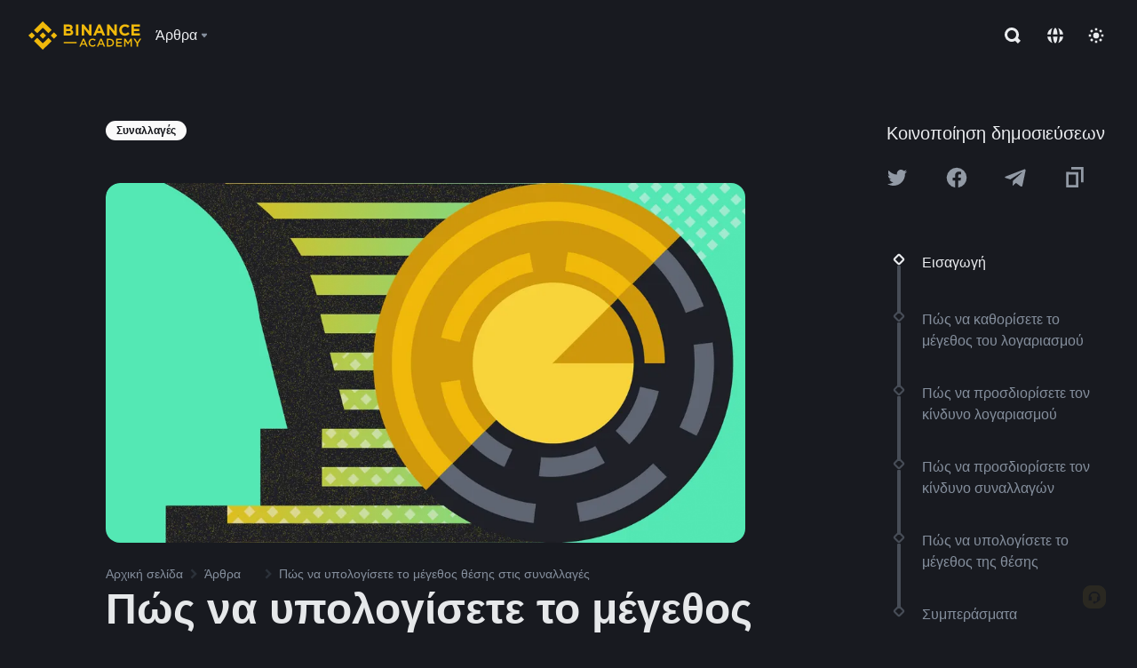

--- FILE ---
content_type: text/html; charset=utf-8
request_url: https://www.binance.com/el/academy/articles/how-to-calculate-position-size-in-trading
body_size: 72692
content:
<!doctype html>
<html bn-lang="el" lang="el" dir="ltr" path-prefix="/el">
<head>
  <meta name="viewport" content="width=device-width,minimum-scale=1,maximum-scale=1,initial-scale=1,user-scalable=no" data-shuvi-head="true" /><meta charset="utf-8" /><title data-shuvi-head="true">Πώς να υπολογίσετε το μέγεθος θέσης στις συναλλαγές</title><meta name="twitter:card" content="summary_large_image" data-shuvi-head="true" /><meta name="twitter:site" content="@BinanceAcademy" data-shuvi-head="true" /><meta name="twitter:creator" content="@BinanceAcademy" data-shuvi-head="true" /><meta property="og:url" content="https://www.binance.com/el/academy/articles/how-to-calculate-position-size-in-trading" data-shuvi-head="true" /><meta property="og:image:alt" content="Binance Academy" data-shuvi-head="true" /><meta property="og:site_name" content="Binance Academy" data-shuvi-head="true" /><meta name="description" content="Η χρήση μιας αριθμομηχανής μεγέθους θέσης που λειτουργεί με αυτόν τον απλό τύπο θα σας βοηθήσει σημαντικά κατά τις συναλλαγές συναλλάγματος, μετοχών ή στις αγορές κρυπτονομισμάτων." data-shuvi-head="true" /><meta property="og:title" content="Πώς να υπολογίσετε το μέγεθος θέσης στις συναλλαγές | Binance Academy" data-shuvi-head="true" /><meta property="og:description" content="Η χρήση μιας αριθμομηχανής μεγέθους θέσης που λειτουργεί με αυτόν τον απλό τύπο θα σας βοηθήσει σημαντικά κατά τις συναλλαγές συναλλάγματος, μετοχών ή στις αγορές κρυπτονομισμάτων." data-shuvi-head="true" /><meta property="og:type" content="article" data-shuvi-head="true" /><meta property="og:image" content="https://public.bnbstatic.com/static/academy/uploads/9960cebac78147efaea0e2670466a7bf.png" data-shuvi-head="true" /><meta http-equiv="etag" content="ea9c66c5dc93e9226fb8ad831e841feb5d8c230f" /><meta name="msapplication-TileImage" content="https://bin.bnbstatic.com/static/images/bnb-for/brand.png" /><meta name="theme-color" content="#2e2e2e" data-shuvi-head="true" /><meta name="apple-mobile-web-app-capable" content="yes" data-shuvi-head="true" /><meta name="apple-mobile-web-app-status-bar-style" content="black-translucent" data-shuvi-head="true" /><meta name="ahrefs-site-verification" content="86f2f08131d8239e3a4d73b0179d556eae74fa62209b410a64ff348f74e711ea" data-shuvi-head="true" /><meta name="google-site-verification" content="wyJEt1aEuf8X_of3aofK_Tl5WprWou38Ze4o3ZeeGts" data-shuvi-head="true" /><meta name="naver-site-verification" content="e70af2cacdaf993fe72ef9fd208822bbebc2e028" data-shuvi-head="true" /><meta name="yandex-verification" content="7e56260ff92b3c3f" data-shuvi-head="true" /><meta name="robots" content="index,follow,max-image-preview:large" data-shuvi-head="true" /><link rel="preconnect" href="https://bin.bnbstatic.com" crossorigin="anonymous" /><link rel="preconnect" href="https://public.bnbstatic.com" crossorigin="anonymous" /><link rel="preconnect" href="https://image.binance.vision" data-shuvi-head="true" /><link rel="preload" as="script" href="https://public.bnbstatic.com/unpkg/essential/essential@0.3.64.js" /><link rel="preload" as="script" href="https://public.bnbstatic.com/unpkg/vendor/vendor.umd.0.0.13.production.min.18.2.0.js" /><link rel="preload" href="https://public.bnbstatic.com/static/academy/uploads-original/9960cebac78147efaea0e2670466a7bf.png" data-shuvi-head="true" /><link rel="preload" href="https://bin.bnbstatic.com/static/chunks/layout-241d.85baeae8.js" as="script" /><link rel="preload" href="https://bin.bnbstatic.com/static/chunks/layout-0aec.d95d432e.js" as="script" /><link rel="preload" href="https://bin.bnbstatic.com/static/chunks/page-2e11.fec9970f.js" as="script" /><link rel="preload" as="script" href="https://bin.bnbstatic.com/static/configs/newbase/common-widget-icon.js" /><link rel="preload" as="script" href="https://public.bnbstatic.com/unpkg/themis/themis@0.0.39.js" /><link rel="preload" as="script" href="https://public.bnbstatic.com/unpkg/common-widget/vendor@1.4.18.min.js" /><link rel="preload" as="script" href="https://public.bnbstatic.com/unpkg/common-widget/utils@1.4.18.min.js" /><link rel="preload" as="script" href="https://public.bnbstatic.com/unpkg/common-widget/data@1.4.18.min.js" /><link rel="preload" as="script" href="https://public.bnbstatic.com/unpkg/common-widget/common@1.4.18.min.js" /><link rel="preload" as="script" href="https://bin.bnbstatic.com/static/polyfills.d7582762.js" /><link rel="preload" as="script" href="https://bin.bnbstatic.com/static/webpack-runtime.c002a16d.js" /><link rel="preload" as="script" href="https://bin.bnbstatic.com/static/common/framework.f7c7e847.js" /><link rel="preload" as="script" href="https://bin.bnbstatic.com/static/main.7c99abbd.js" /><link rel="preload" as="script" href="https://public.bnbstatic.com/unpkg/config/remote-config.js" /><link rel="preload" as="script" href="https://bin.bnbstatic.com/static/js/common-widget/common-widget-render-control@0.0.1.js" /><link rel="shortcut icon" href="https://bin.bnbstatic.com/static/images/common/favicon.ico" /><link rel="apple-touch-icon" href="https://bin.bnbstatic.com/static/images/bnb-for/brand.png" /><link rel="icon" href="https://bin.bnbstatic.com/static/images/bnb-for/brand.png" /><link rel="canonical" href="https://www.binance.com/el/academy/articles/how-to-calculate-position-size-in-trading" data-shuvi-head="true" /><link rel="alternate" href="https://www.binance.com/en/academy/articles/how-to-calculate-position-size-in-trading" hreflang="en" data-shuvi-head="true" /><link rel="alternate" href="https://www.binance.com/fr/academy/articles/how-to-calculate-position-size-in-trading" hreflang="fr" data-shuvi-head="true" /><link rel="alternate" href="https://www.binance.com/pl/academy/articles/how-to-calculate-position-size-in-trading" hreflang="pl" data-shuvi-head="true" /><link rel="alternate" href="https://www.binance.com/zh-CN/academy/articles/how-to-calculate-position-size-in-trading" hreflang="zh-Hans" data-shuvi-head="true" /><link rel="alternate" href="https://www.binance.com/zh-TC/academy/articles/how-to-calculate-position-size-in-trading" hreflang="zh-Hant" data-shuvi-head="true" /><link rel="alternate" href="https://www.binance.com/vi/academy/articles/how-to-calculate-position-size-in-trading" hreflang="vi" data-shuvi-head="true" /><link rel="alternate" href="https://www.binance.com/ar/academy/articles/how-to-calculate-position-size-in-trading" hreflang="ar" data-shuvi-head="true" /><link rel="alternate" href="https://www.binance.com/ru/academy/articles/how-to-calculate-position-size-in-trading" hreflang="ru" data-shuvi-head="true" /><link rel="alternate" href="https://www.binance.com/es/academy/articles/how-to-calculate-position-size-in-trading" hreflang="es" data-shuvi-head="true" /><link rel="alternate" href="https://www.binance.com/pt-BR/academy/articles/how-to-calculate-position-size-in-trading" hreflang="pt-BR" data-shuvi-head="true" /><link rel="alternate" href="https://www.binance.com/it/academy/articles/how-to-calculate-position-size-in-trading" hreflang="it" data-shuvi-head="true" /><link rel="alternate" href="https://www.binance.com/id/academy/articles/how-to-calculate-position-size-in-trading" hreflang="id" data-shuvi-head="true" /><link rel="alternate" href="https://www.binance.com/uk-UA/academy/articles/how-to-calculate-position-size-in-trading" hreflang="uk" data-shuvi-head="true" /><link rel="alternate" href="https://www.binance.com/cs/academy/articles/how-to-calculate-position-size-in-trading" hreflang="cs-CZ" data-shuvi-head="true" /><link rel="alternate" href="https://www.binance.com/bg/academy/articles/how-to-calculate-position-size-in-trading" hreflang="bg" data-shuvi-head="true" /><link rel="alternate" href="https://www.binance.com/lv/academy/articles/how-to-calculate-position-size-in-trading" hreflang="lv" data-shuvi-head="true" /><link rel="alternate" href="https://www.binance.com/sv/academy/articles/how-to-calculate-position-size-in-trading" hreflang="sv" data-shuvi-head="true" /><link rel="alternate" href="https://www.binance.com/sk/academy/articles/how-to-calculate-position-size-in-trading" hreflang="sk" data-shuvi-head="true" /><link rel="alternate" href="https://www.binance.com/da-DK/academy/articles/how-to-calculate-position-size-in-trading" hreflang="da" data-shuvi-head="true" /><link rel="alternate" href="https://www.binance.com/ro/academy/articles/how-to-calculate-position-size-in-trading" hreflang="ro" data-shuvi-head="true" /><link rel="alternate" href="https://www.binance.com/hu/academy/articles/how-to-calculate-position-size-in-trading" hreflang="hu" data-shuvi-head="true" /><link rel="alternate" href="https://www.binance.com/el/academy/articles/how-to-calculate-position-size-in-trading" hreflang="el" data-shuvi-head="true" /><link rel="alternate" href="https://www.binance.com/de/academy/articles/how-to-calculate-position-size-in-trading" hreflang="de" data-shuvi-head="true" /><link rel="alternate" href="https://www.binance.com/ja/academy/articles/how-to-calculate-position-size-in-trading" hreflang="ja" data-shuvi-head="true" /><link rel="alternate" href="https://www.binance.com/az-AZ/academy/articles/how-to-calculate-position-size-in-trading" hreflang="az-AZ" data-shuvi-head="true" /><link rel="alternate" href="https://www.binance.com/kk-KZ/academy/articles/how-to-calculate-position-size-in-trading" hreflang="kk-KZ" data-shuvi-head="true" /><link rel="alternate" href="https://academy.binance.com/et/articles/how-to-calculate-position-size-in-trading" hreflang="et" data-shuvi-head="true" /><link rel="alternate" href="https://academy.binance.com/lt/articles/how-to-calculate-position-size-in-trading" hreflang="lt" data-shuvi-head="true" /><link rel="alternate" href="https://academy.binance.com/ka-GE/articles/how-to-calculate-position-size-in-trading" hreflang="ka" data-shuvi-head="true" /><link rel="alternate" href="https://academy.binance.com/hr-HR/articles/how-to-calculate-position-size-in-trading" hreflang="hr-HR" data-shuvi-head="true" /><link rel="alternate" href="https://academy.binance.com/ky-KG/articles/how-to-calculate-position-size-in-trading" hreflang="ky-KG" data-shuvi-head="true" /><link rel="alternate" hreflang="x-default" href="https://www.binance.com/en/academy/articles/how-to-calculate-position-size-in-trading" data-shuvi-head="true" /><link rel="shortcut icon" href="https://bin.bnbstatic.com/image/academy/ico/favicon.ico" data-shuvi-head="true" /><link rel="icon" type="image/x-icon" sizes="16x16 32x32" href="https://bin.bnbstatic.com/image/academy/ico/favicon.ico" data-shuvi-head="true" /><link rel="icon" sizes="32x32" href="https://bin.bnbstatic.com/image/academy/ico/favicon-32.png" data-shuvi-head="true" /><link rel="icon" sizes="192x192" href="https://bin.bnbstatic.com/image/academy/ico/favicon-192.png" data-shuvi-head="true" /><link rel="apple-touch-icon" sizes="152x152" href="https://bin.bnbstatic.com/image/academy/ico/favicon-152.png" data-shuvi-head="true" /><link rel="apple-touch-icon" sizes="144x144" href="https://bin.bnbstatic.com/image/academy/ico/favicon-144.png" data-shuvi-head="true" /><link rel="apple-touch-icon" sizes="120x120" href="https://bin.bnbstatic.com/image/academy/ico/favicon-120.png" data-shuvi-head="true" /><link rel="apple-touch-icon" sizes="114x114" href="https://bin.bnbstatic.com/image/academy/ico/favicon-114.png" data-shuvi-head="true" /><link rel="apple-touch-icon" sizes="180x180" href="https://bin.bnbstatic.com/image/academy/ico/favicon-180.png" data-shuvi-head="true" /><link rel="apple-touch-icon" sizes="72x72" href="https://bin.bnbstatic.com/image/academy/ico/favicon-72.png" data-shuvi-head="true" /><link rel="apple-touch-icon" sizes="57x57" href="https://bin.bnbstatic.com/image/academy/ico/favicon-57.png" data-shuvi-head="true" /><link rel="manifest" href="/manifest.json" data-shuvi-head="true" /><script id="OneTrust-sdk" nonce="673c6962-71f8-46fe-b183-3d76afaeda0b">(function() {const agent = typeof navigator !== 'undefined' ? navigator.userAgent : '';const REGEX_MATCH_CLIENT_TYPE = /BNC\/([0-9.]+) \(([a-zA-Z]+) ([0-9.]+)\)/;const isMiniApp = typeof window !== 'undefined' && window.__NEZHA_BRIDGE__ && !window.__NEZHA_BRIDGE__.postAction;if(REGEX_MATCH_CLIENT_TYPE.test(agent) || isMiniApp){return null;}function getJSON(str) {try {return JSON.parse(str);} catch (e) {return {};}}var AutoBlockScriptMap = getJSON('{"binance.com":"https://cdn.cookielaw.org/consent/e21a0e13-40c2-48a6-9ca2-57738356cdab/OtAutoBlock.js","binance.info":"https://cdn.cookielaw.org/consent/03246444-2043-432d-afae-413a91f535e9/OtAutoBlock.js","binance.me":"https://cdn.cookielaw.org/consent/39df5304-ea83-4bd5-8550-d57bca54d95a/OtAutoBlock.js","binance.bh":"https://cdn.cookielaw.org/consent/0196a4bb-fb7b-7ae6-a24c-893547b9e467/OtAutoBlock.js"}');var SDKStubInfoMap = getJSON('{"binance.com":{"src":"https://cdn.cookielaw.org/scripttemplates/otSDKStub.js","hash":"e21a0e13-40c2-48a6-9ca2-57738356cdab"},"binance.info":{"src":"https://cdn.cookielaw.org/scripttemplates/otSDKStub.js","hash":"03246444-2043-432d-afae-413a91f535e9"},"binance.me":{"src":"https://cdn.cookielaw.org/scripttemplates/otSDKStub.js","hash":"39df5304-ea83-4bd5-8550-d57bca54d95a"}, "binance.bh":{"src":"https://cdn.cookielaw.org/scripttemplates/otSDKStub.js","hash":"0196a4bb-fb7b-7ae6-a24c-893547b9e467"}}');var domain = location.hostname.split('.').slice(-2).join('.');function isString(str) {return str && typeof str === 'string';};var AutoBlockScript = AutoBlockScriptMap[domain];var stubInfo = SDKStubInfoMap[domain] || {};var SDKStubSrc = stubInfo.src;var SDKStubHash = stubInfo.hash;var injectAutoBlock = isString(AutoBlockScript);var injectSDKStub = isString(SDKStubSrc) && isString(SDKStubHash);if (injectAutoBlock) {var script = document.createElement('script');script.src = AutoBlockScript;script.type = 'text/javascript';script.async = false;document.head.appendChild(script);}if (injectSDKStub) {var lang = document.documentElement['bn-lang'] || document.documentElement.lang;var htmlLang = lang && lang.substr(0, 2) || 'en';var script = document.createElement('script');script.src = SDKStubSrc;script.type = 'text/javascript';script.async = false;script.setAttribute('charSet', 'UTF-8');script.setAttribute('data-domain-script', SDKStubHash);script.setAttribute('data-language', htmlLang);document.head.appendChild(script);var s = document.createElement('script');s.type = 'text/javascript';s.innerHTML = 'function OptanonWrapper() {};';s.nonce = '673c6962-71f8-46fe-b183-3d76afaeda0b';document.head.appendChild(s);var ss = document.createElement('script');ss.src = 'https://bin.bnbstatic.com/static/one-trust/onetrust-trigger.js';ss.type = 'text/javascript';script.async = false;ss.setAttribute('charSet', 'UTF-8');ss.setAttribute('data-domain-script', SDKStubHash);document.head.appendChild(ss);}}())</script><script id="Reporter-init" nonce="673c6962-71f8-46fe-b183-3d76afaeda0b">window._bn_reporter = window._bn_reporter || [];window._bn_reporter_version = '4.3.16';function reportEvent(data) {window._bn_reporter.push(data);}reportEvent({key: "init",data: {"packageName":"academy-web-ui","apiId":"cc1ljun9gpbp8ciciolg","apiDomain":"https://api.saasexch.com","ssr":true,"COMMIT_HEAD":"ea9c66c5dc93e9226fb8ad831e841feb5d8c230f","pikaVersion":"0.6.14","traceId":"691aa434-e830-4662-8d21-90dbeae54ddf","analyticsId":"academy-web-ui,Frontend,cme87sxzs8603260u32z6ky416n"}});const now = Date.now();reportEvent({key: "traceReporter",data: {name: 'PIKA_HTML_ENTRY_START',startTime: now,timestamp: now,id: 1,duration: 0,endTime: now}});window.addEventListener('error', function (event) {try {var _URL, _URL2;var target = event.target || event.srcElement;var isTarget = ['LINK', 'SCRIPT', 'IMG'].indexOf(target.nodeName) !== -1;if (!isTarget) {return;}var link = target.src || target.href;if (window.location.href.indexOf(link) === 0) {return;}var data = {event: {phost: window.location.host,ppath: window.location.pathname,host: (_URL = new URL(link)) === null || _URL === void 0 ? void 0 : _URL.host,path: (_URL2 = new URL(link)) === null || _URL2 === void 0 ? void 0 : _URL2.pathname,net_err_exist: true}};reportEvent({key: "reportMonitorEvent",data: {data: data}});} catch (e) {console.error('static resource monitor', e);}}, true);</script><script type="application/ld+json" data-shuvi-head="true" nonce="673c6962-71f8-46fe-b183-3d76afaeda0b">{"@context":"https://schema.org","@type":"Article","datePublished":"2020-05-06T07:08:09.000Z","description":"Η χρήση μιας αριθμομηχανής μεγέθους θέσης που λειτουργεί με αυτόν τον απλό τύπο θα σας βοηθήσει σημαντικά κατά τις συναλλαγές συναλλάγματος, μετοχών ή στις αγορές κρυπτονομισμάτων.","mainEntityOfPage":{"@type":"WebPage","@id":"https://www.binance.com/el/academy/articles/how-to-calculate-position-size-in-trading"},"headline":"Πώς να υπολογίσετε το μέγεθος θέσης στις συναλλαγές","image":["https://public.bnbstatic.com/static/academy/uploads/9960cebac78147efaea0e2670466a7bf.png"],"dateModified":"2022-11-11T03:18:00.000Z","author":{"@type":"Person","name":"Binance Academy"},"publisher":{"@type":"Organization","name":"Binance Academy","logo":{"@type":"ImageObject","url":"https://bin.bnbstatic.com/image/academy/apple-touch-icon.png"}}}</script><link rel="stylesheet" href="https://bin.bnbstatic.com/static/css/e7fd988f.chunk.css" /><link rel="stylesheet" href="https://bin.bnbstatic.com/static/css/ddfae176.chunk.css" /><link rel="stylesheet" href="https://bin.bnbstatic.com/static/css/7b29bf44.chunk.css" /><link rel="stylesheet" href="https://public.bnbstatic.com/unpkg/common-widget/extension@1.4.18.css" /><link rel="stylesheet" href="https://public.bnbstatic.com/unpkg/common-widget/vendor@1.4.18.css" /><link rel="stylesheet" href="https://public.bnbstatic.com/unpkg/common-widget/common@1.4.18.css" /><style id="webstudio-universal-uikit-colors" data-shuvi-head="true">body { --color-sell: #F6465D; --color-textSell: #F6465D; --color-sellHover: #FF707E; --color-depthSellBg: #35141D; --color-buy: #0ECB81; --color-textBuy: #0ECB81; --color-buyHover: #32D993; --color-depthBuyBg: #102821; --color-line: #2B3139; --color-outlineHover: #6A4403; --color-primary: #FCD535; --color-primaryHover: #F0B90B; --color-error: #F6465D; --color-errorBg: #35141D; --color-success: #0ECB81; --color-successBg: #102821; --color-disable: #474D57; --color-iconNormal: #848E9C; --color-textWhite: #FFFFFF; --color-textGray: #EAECEF; --color-textBlack: #0B0E11; --color-textPrimary: #EAECEF; --color-textSecondary: #B7BDC6; --color-textThird: #848E9C; --color-textDisabled: #5E6673; --color-textBrand: #F0B90B; --color-textToast: #A37200; --color-bg: #181A20; --color-bg1: #181A20; --color-bg2: #0B0E11; --color-bg3: #2B3139; --color-bg4: #5E6673; --color-bg6: #202630; --color-bg7: #191A1F; --color-popupBg: #1E2329; --color-badgeBg: #2D2A20; --color-selectedBg: #1E2026; --color-gradientBrand: linear-gradient(180deg, #F8D12F 0%, #F0B90B 100%); --color-gradientPrimary: linear-gradient(295.27deg, #15141A 0%, #474D57 84.52%); --color-BasicBg: #181A20; background-color: var(--color-BasicBg); --color-SecondaryBg: #0B0E11; --color-Input: #2B3139; --color-InputLine: #474D57; --color-CardBg: #1E2329; --color-Vessel: #1E2329; --color-Line: #2B3139; --color-DisableBtn: #2B3139; --color-DisabledText: #5E6673; --color-DisableText: #5E6673; --color-TertiaryText: #848E9C; --color-SecondaryText: #B7BDC6; --color-PrimaryText: #EAECEF; color: var(--color-PrimaryText); --color-RedGreenBgText: #FFFFFF; --color-EmphasizeText: #FF693D; --color-TextOnGray: #EAECEF; --color-TextOnYellow: #202630; --color-IconNormal: #848E9C; --color-LiteBg1: #202630; --color-LiteBg2: #191A1F; --color-BtnBg: #FCD535; --color-PrimaryYellow: #F0B90B; --color-TextLink: #F0B90B; --color-TradeBg: #0B0E11; --color-TextToast: #A37200; --color-DepthSellBg: #35141D; --color-SellHover: #FF707E; --color-Sell: #F6465D; --color-TextSell: #F6465D; --color-DepthBuyBg: #102821; --color-BuyHover: #32D993; --color-Buy: #2EBD85; --color-TextBuy: #2EBD85; --color-Error: #F6465D; --color-SuccessBg: #102821; --color-Success: #2EBD85; --color-TagBg: #474D57; --color-Grid: #2B3139; --color-Placeholder: #474D57; --color-ToastBg: #707A8A; --color-TwoColorIcon: #CACED3; --color-ErrorBg: rgba(246, 70, 93, 0.1); --color-BadgeBg: rgba(240,185,11,0.1); --color-Popup: #1E2329; --color-Mask: rgba(0, 0, 0, 0.6); --color-WidgetSecondaryBg: rgba(255, 255, 255, 0.08); --color-ContainerBg: #1E2026; --color-YellowAlpha01: rgba(252, 213, 53, 0.2); --color-YellowAlpha02: rgba(252, 213, 53, 0.2); --color-RedAlpha01: rgba(246, 60, 85, 0.2); --color-RedAlpha02: rgba(246, 60, 85, 0.2); --color-GreenAlpha01: rgba(40, 164, 115, 0.2); --color-GreenAlpha02: rgba(40, 164, 115, 0.2); --color-ChatBg: #1A1E25; --color-LineAlpha: rgba(255, 255, 255, 0.08); --color-WidgetPrimaryBg: rgba(255, 255, 255, 0.1); --color-ChatBubble: #1E2329; --color-ChatBubble2: #2D3E59; --color-ChatInput: rgba(41, 49, 61, 0.95); --color-ChatName: #F0B90B; --color-ChatSysMsg: #1C2229; --color-ChatCard: #212731; --color-ChatCard2: #243042; --color-ChatRed: #30222B; --color-ParagraphText: #EAECEF; }</style><style id="header-footer-global-style" data-shuvi-head="true"> #__APP_HEADER { display: none; } #__APP_FOOTER { display: none; } #__APP_SIDEBAR { display: none; width: 100%; }</style><style data-emotion="0 gpt1ua 1r6yh41 1b5iq0k 14hpydf 1v61pla 5x6ly7 i6ju45 1qn7ove vfu0ph 1l3piql 184cf1x 9tpv1t 6fjuig 1raq60b vd8035 1uoge8i rs1nch 3kwgah 1wz0uwi 9yb1nc 1pzaur4 7bjblz kvcvp2 161v6bq 1ebnygn kxtk92 vurnku lc3py3 1srb089 1xgr03x vsco81 1t100c7 11vxal7 2vncqk gey7ei jaa7jg 912yg7 1mizem0 1dhhx95 4cffwv 81xrsn gez02j cerzed yhaz4t 1vkvfxu vq45pg k8ptnh 16jcxb6 ce9xkk 1hyfx7x 72bqas 11r9jcz 1n5t02q 1wnc168 1h690ep 15e7zpq gbh2au 80dcm8 1sg6x9n klm9o7 ofovah 9uy14h 4151bc 1ouokj1 8sesaq 1bzb8nq exuvue 1uob4wx 17ajlgz 1v5nip4 q0otfg 1na5z9x 1w61aiz 1jwvkbr 13mvpid uj36ri l5kcek 1me7odh 1gtiget w16pwf klxly9 19tzqe5 cye2yi uivgo rrl3y3 ms83d 1mfvteg 12ke8jn 1y6whvv 8n45wr s1f3ec aa2yx7 1uhxyyb wcquo4 1pyf6yx 1olcmky 14bgbm8 zzqkfp 1u83isv 1h71c3u 1ds83c4 1bhd1jv 190yvx7 1yjvs5a hy4spq 1xq39uu 1iv3lam 11vn4ca z2h5go 1j75qc1 16ht4fr 1urk028 fbxu07 kvhcte 1iqe90x 15yt89c orkytx 1ylexj7 n840jb sem8rv 9gsdo8 y8fvs3 19isz4n rt5tsv wmdkuy 178mx5l 1g8a46g i0wrvs 7om86i 16q9gkz 19memkk 1xvgv7v 1umq912 1e09tat 150guxl 1kcjytu 7xpimc aw8b5k trujsm 1t22upd 10q2gn9 10t0ciq 1ur574i 9q4ls1 animation-hqgv56 9rwuda l0inxp">.css-gpt1ua{position:fixed;top:80px;right:16px;max-height:100%;max-width:343px;width:100%;z-index:9;pointer-events:none;}.css-1r6yh41{position:relative;height:80px;-webkit-box-pack:justify;-webkit-justify-content:space-between;-ms-flex-pack:justify;justify-content:space-between;-webkit-align-items:center;-webkit-box-align:center;-ms-flex-align:center;align-items:center;background-color:#181A20;color:#EAECEF;padding-left:16px;padding-right:16px;display:-webkit-box;display:-webkit-flex;display:-ms-flexbox;display:flex;}@media screen and (min-width:768px){.css-1r6yh41{padding-left:24px;padding-right:24px;}}.css-1b5iq0k{-webkit-flex:0 0 127px;-ms-flex:0 0 127px;flex:0 0 127px;width:127px;margin-left:8px;margin-right:8px;}.css-14hpydf{color:#F0B90B;width:100%;display:block;}.css-1v61pla{box-sizing:border-box;margin:0;min-width:0;display:none;color:#EAECEF;width:100%;-webkit-align-items:center;-webkit-box-align:center;-ms-flex-align:center;align-items:center;}@media screen and (min-width:768px){.css-1v61pla{display:none;}}@media screen and (min-width:1200px){.css-1v61pla{display:-webkit-box;display:-webkit-flex;display:-ms-flexbox;display:flex;}}.css-5x6ly7{box-sizing:border-box;margin:0;min-width:0;display:-webkit-box;display:-webkit-flex;display:-ms-flexbox;display:flex;-webkit-flex:1;-ms-flex:1;flex:1;-webkit-align-items:center;-webkit-box-align:center;-ms-flex-align:center;align-items:center;}.css-i6ju45{margin-left:8px;margin-right:8px;display:-webkit-inline-box;display:-webkit-inline-flex;display:-ms-inline-flexbox;display:inline-flex;position:relative;}.css-i6ju45:hover::after,.css-i6ju45:focus-within::after{bottom:auto;border-color:transparent transparent #FFFFFF transparent;display:block;-webkit-filter:drop-shadow(0px -1px 1px rgba(0,0,0,0.1));filter:drop-shadow(0px -1px 1px rgba(0,0,0,0.1));left:50%;margin-left:-8px;right:auto;top:100%;}.css-i6ju45.wrapper--open .e8b2x31{display:block;}.css-1qn7ove{-webkit-align-items:center;-webkit-box-align:center;-ms-flex-align:center;align-items:center;display:-webkit-box;display:-webkit-flex;display:-ms-flexbox;display:flex;height:40px;line-height:40px;-webkit-align-items:center;-webkit-box-align:center;-ms-flex-align:center;align-items:center;}.css-vfu0ph{box-sizing:border-box;margin:0;min-width:0;font-size:16ppx;outline:none;cursor:pointer;color:#EAECEF;-webkit-align-items:center;-webkit-box-align:center;-ms-flex-align:center;align-items:center;position:relative;-webkit-text-decoration:none;text-decoration:none;height:40px;line-height:40px;}.css-vfu0ph.active,.css-vfu0ph:hover{color:#F0B90B;}.css-1l3piql{box-sizing:border-box;margin:0;min-width:0;color:#848E9C;width:16px;height:16px;font-size:16px;fill:#EAECEF;fill:#848E9C;width:1em;height:1em;}.css-184cf1x{display:none;position:absolute;width:-webkit-max-content;width:-moz-max-content;width:max-content;z-index:1000;bottom:auto;left:auto;padding:20px 0 0 0;right:auto;top:100%;}.css-9tpv1t{background-color:#1E2329;border-radius:4px;box-shadow:0px 0px 20px rgba(0,0,0,0.08);position:relative;}.css-6fjuig{box-sizing:border-box;margin:0;min-width:0;display:-webkit-box;display:-webkit-flex;display:-ms-flexbox;display:flex;-webkit-flex-direction:column;-ms-flex-direction:column;flex-direction:column;padding:24px;padding-bottom:16px;}.css-1raq60b{box-sizing:border-box;margin:0;min-width:0;display:-webkit-box;display:-webkit-flex;display:-ms-flexbox;display:flex;-webkit-flex-direction:column;-ms-flex-direction:column;flex-direction:column;}@media screen and (min-width:1200px){.css-1raq60b{-webkit-flex-direction:row;-ms-flex-direction:row;flex-direction:row;}}.css-vd8035{box-sizing:border-box;margin:0;min-width:0;display:-webkit-box;display:-webkit-flex;display:-ms-flexbox;display:flex;-webkit-align-items:center;-webkit-box-align:center;-ms-flex-align:center;align-items:center;border-radius:8px;background:transparent;cursor:pointer;min-width:200px;}.css-vd8035 extraHeadline{font-weight:600;font-size:56px;line-height:64px;}.css-vd8035 headline1{font-weight:600;font-size:48px;line-height:56px;}.css-vd8035 headline2{font-weight:600;font-size:40px;line-height:48px;}.css-vd8035 headline3{font-weight:600;font-size:32px;line-height:40px;}.css-vd8035 headline4{font-weight:600;font-size:28px;line-height:36px;}.css-vd8035 headline5{font-weight:600;font-size:24px;line-height:32px;}.css-vd8035 headline6{font-weight:500;font-size:20px;line-height:28px;}.css-vd8035 largeBody{font-weight:400;font-size:20px;line-height:28px;}.css-vd8035 mediumBody{font-weight:300;font-size:18px;line-height:28px;}.css-vd8035 subtitle1{font-weight:500;font-size:16px;line-height:24px;}.css-vd8035 subtitle2{font-weight:500;font-size:14px;line-height:20px;}.css-vd8035 body1{font-weight:400;font-size:16px;line-height:24px;}.css-vd8035 body2{font-weight:400;font-size:14px;line-height:20px;}.css-vd8035 captionSub{font-weight:500;font-size:12px;line-height:16px;}.css-vd8035 caption{font-weight:400;font-size:12px;line-height:16px;}.css-vd8035 largeLink{font-weight:500;font-size:20px;line-height:20px;-webkit-text-decoration:underline;text-decoration:underline;}.css-vd8035 linkBody{font-weight:500;font-size:14px;line-height:20px;-webkit-text-decoration:underline;text-decoration:underline;}.css-vd8035 addressLink{font-weight:400;font-size:14px;line-height:20px;-webkit-text-decoration:underline;text-decoration:underline;}.css-vd8035 linkCaption{font-weight:500;font-size:12px;line-height:16px;-webkit-text-decoration:underline;text-decoration:underline;}.css-vd8035 primaryNum1{font-weight:600;font-size:32px;line-height:40px;}.css-vd8035 primaryNum2{font-weight:600;font-size:28px;line-height:36px;}.css-vd8035 primaryNum3{font-weight:600;font-size:24px;line-height:32px;}.css-vd8035 secondaryNum1{font-weight:500;font-size:20px;line-height:28px;}.css-vd8035 secondaryNum2{font-weight:500;font-size:16px;line-height:24px;}.css-vd8035 tertiaryNum1{font-weight:500;font-size:14px;line-height:20px;}.css-vd8035 tertiaryNum2{font-weight:500;font-size:12px;line-height:16px;}.css-vd8035 tertiaryNum3{font-weight:400;font-size:12px;line-height:16px;}.css-vd8035 formLabel{font-weight:400;font-size:14px;line-height:16px;color:#EAECEF;}.css-vd8035 formLabelSmall{font-weight:400;font-size:12px;line-height:16px;color:#EAECEF;}.css-vd8035 formLabelDisabled{font-weight:400;font-size:14px;line-height:16px;color:#5E6673;cursor:not-allowed;}.css-vd8035 formLabelSmallDisabled{font-weight:400;font-size:12px;line-height:16px;color:#5E6673;cursor:not-allowed;}.css-vd8035 checkbox{font-weight:400;font-size:14px;line-height:1.43;color:#EAECEF;cursor:pointer;}.css-vd8035 checkboxDisabled{font-weight:400;font-size:14px;line-height:1.43;color:#5E6673;cursor:not-allowed;}.css-vd8035 infoHelperText{height:24px;line-height:24px;font-size:12px;color:#848E9C;}.css-vd8035 errorHelperText{height:24px;line-height:24px;font-size:12px;color:#F6465D;}.css-vd8035 dottedUnderline{font-weight:400;font-size:14px;line-height:16px;color:#EAECEF;border-bottom-width:1px;border-bottom-style:dashed;border-bottom-color:#848E9C;}.css-vd8035 title2{font-weight:600;font-size:48px;line-height:56px;}.css-vd8035 title3{font-weight:600;font-size:40px;line-height:48px;}.css-vd8035 title4{font-weight:600;font-size:32px;line-height:40px;}.css-vd8035 title5{font-weight:600;font-size:24px;line-height:28px;}.css-vd8035 largeText{font-weight:400;font-size:24px;line-height:28px;}.css-vd8035 title6{font-weight:500;font-size:20px;line-height:24px;}.css-vd8035 heading{font-family:inherit;line-height:1.25;font-weight:heading;}.css-vd8035 display{font-family:inherit;font-weight:heading;line-height:1.25;font-size:28px;}@media screen and (min-width:768px){.css-vd8035 display{font-size:32px;}}@media screen and (min-width:1200px){.css-vd8035 display{font-size:7px;}}.css-vd8035 caps{text-transform:uppercase;-webkit-letter-spacing:0.1em;-moz-letter-spacing:0.1em;-ms-letter-spacing:0.1em;letter-spacing:0.1em;}.css-vd8035 h1{font-weight:600;font-size:24px;line-height:30px;}@media screen and (min-width:768px){.css-vd8035 h1{font-size:28px;line-height:32px;}}@media screen and (min-width:1200px){.css-vd8035 h1{font-size:32px;line-height:40px;}}.css-vd8035 h2{font-weight:400;font-size:24px;line-height:30px;}.css-vd8035 h3{font-weight:500;font-size:20px;line-height:28px;}.css-vd8035 h4{font-weight:600;font-size:16px;line-height:22px;}.css-vd8035 h5{font-weight:600;font-size:16px;}.css-vd8035 h6{font-weight:600;font-size:14px;}.css-vd8035 label1{font-weight:500;font-size:20px;line-height:26px;}.css-vd8035 label2{font-weight:500;font-size:16px;line-height:22px;}@media screen and (min-width:768px){.css-vd8035 label2{font-size:18px;line-height:24px;}}.css-vd8035 label3{font-weight:400;font-size:16px;line-height:22px;}@media screen and (min-width:768px){.css-vd8035 label3{font-weight:500;}}.css-vd8035 label4{font-weight:500;font-size:14px;line-height:20px;}.css-vd8035 label5{font-weight:400;font-size:14px;line-height:20px;}.css-vd8035 label6{font-weight:400;font-size:13px;line-height:18px;}.css-vd8035 label7{font-weight:500;font-size:12px;line-height:16px;}.css-vd8035 label8{font-weight:400;font-size:12px;line-height:16px;}.css-vd8035 p1{font-weight:400;font-size:14px;line-height:20px;}.css-vd8035 p2{font-weight:400;font-size:12px;}.css-1uoge8i{box-sizing:border-box;margin:0;min-width:0;margin-right:16px;}.css-rs1nch{box-sizing:border-box;margin:0;min-width:0;display:-webkit-box;display:-webkit-flex;display:-ms-flexbox;display:flex;border-radius:50%;-webkit-box-pack:center;-webkit-justify-content:center;-ms-flex-pack:center;justify-content:center;-webkit-align-items:center;-webkit-box-align:center;-ms-flex-align:center;align-items:center;width:40px;height:40px;background-color:#2B3139;}.css-3kwgah{box-sizing:border-box;margin:0;min-width:0;color:currentColor;width:24px;height:24px;font-size:24px;fill:#EAECEF;fill:currentColor;width:1em;height:1em;}.css-1wz0uwi{box-sizing:border-box;margin:0;min-width:0;display:-webkit-box;display:-webkit-flex;display:-ms-flexbox;display:flex;-webkit-flex-direction:column;-ms-flex-direction:column;flex-direction:column;-webkit-align-items:flex-start;-webkit-box-align:flex-start;-ms-flex-align:flex-start;align-items:flex-start;}.css-9yb1nc{box-sizing:border-box;margin:0;min-width:0;font-size:14px;font-weight:500;line-height:20px;width:242px;white-space:nowrap;overflow:hidden;text-overflow:ellipsis;}.css-1pzaur4{box-sizing:border-box;margin:0;min-width:0;font-size:14px;font-weight:400;line-height:20px;color:#848E9C;}.css-7bjblz{box-sizing:border-box;margin:0;min-width:0;margin-top:16px;}@media screen and (min-width:1200px){.css-7bjblz{margin-top:0;}}.css-kvcvp2{box-sizing:border-box;margin:0;min-width:0;display:-webkit-box;display:-webkit-flex;display:-ms-flexbox;display:flex;-webkit-box-flex:1;-webkit-flex-grow:1;-ms-flex-positive:1;flex-grow:1;-webkit-flex-direction:column;-ms-flex-direction:column;flex-direction:column;}.css-161v6bq{box-sizing:border-box;margin:0;min-width:0;font-weight:500;font-size:14px;line-height:20px;padding-top:16px;padding-bottom:16px;color:#5E6673;}.css-1ebnygn{padding-bottom:16px;}.css-kxtk92{box-sizing:border-box;margin:0;min-width:0;color:#F0B90B;width:24px;height:24px;font-size:24px;fill:#EAECEF;fill:#F0B90B;width:1em;height:1em;}.css-vurnku{box-sizing:border-box;margin:0;min-width:0;}.css-lc3py3{box-sizing:border-box;margin:0;min-width:0;padding-bottom:16px;}.css-1srb089{box-sizing:border-box;margin:0;min-width:0;padding-left:24px;padding-right:24px;padding-bottom:8px;}.css-1xgr03x{vertical-align:middle;width:16px;height:16px;}.css-vsco81{box-sizing:border-box;margin:0;min-width:0;display:-webkit-box;display:-webkit-flex;display:-ms-flexbox;display:flex;margin-right:12px;position:relative;-webkit-align-items:center;-webkit-box-align:center;-ms-flex-align:center;align-items:center;height:48px;}@media screen and (max-width:768px){.css-vsco81{position:initial;}}.css-1t100c7{box-sizing:border-box;margin:0;min-width:0;display:-webkit-box;display:-webkit-flex;display:-ms-flexbox;display:flex;visibility:visible;}.css-11vxal7{box-sizing:border-box;margin:0;min-width:0;-webkit-appearance:none;-moz-appearance:none;appearance:none;-webkit-user-select:none;-moz-user-select:none;-ms-user-select:none;user-select:none;cursor:pointer;overflow:hidden;text-overflow:ellipsis;white-space:nowrap;display:-webkit-inline-box;display:-webkit-inline-flex;display:-ms-inline-flexbox;display:inline-flex;-webkit-align-items:center;-webkit-box-align:center;-ms-flex-align:center;align-items:center;-webkit-box-pack:center;-webkit-justify-content:center;-ms-flex-pack:center;justify-content:center;box-sizing:border-box;font-size:14px;font-family:inherit;font-weight:500;text-align:center;-webkit-text-decoration:none;text-decoration:none;outline:none;padding-left:12px;padding-right:12px;padding-top:6px;padding-bottom:6px;line-height:20px;min-width:52px;word-break:keep-all;color:#F0B90B;border-radius:4px;min-height:24px;border:none;background-color:transparent;min-width:auto;color:#EAECEF;font-weight:400;padding-right:0;}.css-11vxal7:disabled{cursor:not-allowed;background-image:none;background-color:#474D57;color:#5E6673;}.css-11vxal7:hover:not(:disabled):not(:active){box-shadow:none;}.css-11vxal7.inactive{opacity:0.7;cursor:not-allowed;}.css-11vxal7:disabled:not(.inactive){background-color:transparent;color:#5E6673;}.css-11vxal7:hover:not(:disabled):not(:active):not(.inactive){color:#F0B90B;}.css-11vxal7:active:not(:disabled):not(.inactive){background-color:#3C2601;}.css-11vxal7:active:not(:disabled):not(.inactive){background-color:transparent;}.css-2vncqk{position:absolute;background-color:#181A20;right:0;top:0;overflow:hidden;width:0;}@media screen and (max-width:768px){.css-2vncqk{width:0;padding:16px 0;}}.css-gey7ei{box-sizing:border-box;margin:0;min-width:0;display:-webkit-box;display:-webkit-flex;display:-ms-flexbox;display:flex;-webkit-align-items:center;-webkit-box-align:center;-ms-flex-align:center;align-items:center;color:#B7BDC6;font-size:14px;}.css-jaa7jg{box-sizing:border-box;margin:0;min-width:0;display:-webkit-inline-box;display:-webkit-inline-flex;display:-ms-inline-flexbox;display:inline-flex;position:relative;margin-top:0px;margin-bottom:0px;-webkit-align-items:center;-webkit-box-align:center;-ms-flex-align:center;align-items:center;line-height:1.6;height:48px;background-color:#2B3139;border-radius:4px;border-width:1px;border-style:solid;border-color:transparent;padding-left:15px;padding-right:15px;}.css-jaa7jg.bn-input-status-focus .bn-input-label{top:-32px;}.css-jaa7jg.bn-input-status-focus{background-color:transparent;border-width:1px;border-style:solid;border-color:#F0B90B;}.css-jaa7jg.bn-input-status-disabled{background-color:#474D57;opacity:0.7;}.css-jaa7jg.bn-input-status-disabled > input{color:#5E6673;}.css-jaa7jg.bn-input-status-error{border-color:#F6465D;}.css-jaa7jg input{color:#EAECEF;font-size:14px;border-radius:4px;padding-left:12px;padding-right:12px;}.css-jaa7jg input:-webkit-autofill{-webkit-transition:color 99999s ease-in-out 0s,background-color 99999s ease-in-out 0s;transition:color 99999s ease-in-out 0s,background-color 99999s ease-in-out 0s;}.css-jaa7jg .bn-input-prefix{-webkit-flex-shrink:0;-ms-flex-negative:0;flex-shrink:0;margin-right:4px;font-size:14px;}.css-jaa7jg .bn-input-suffix{-webkit-flex-shrink:0;-ms-flex-negative:0;flex-shrink:0;margin-left:4px;margin-right:4px;font-size:14px;}@media screen and (max-width:768px){.css-jaa7jg{width:100%;}}.css-912yg7{box-sizing:border-box;margin:0;min-width:0;color:#5E6673;width:24px;height:24px;font-size:24px;fill:#EAECEF;fill:#5E6673;display:-webkit-box;display:-webkit-flex;display:-ms-flexbox;display:flex;-webkit-align-items:center;-webkit-box-align:center;-ms-flex-align:center;align-items:center;width:1em;height:1em;}.css-1mizem0{box-sizing:border-box;margin:0;min-width:0;width:100%;height:100%;padding:0;outline:none;border:none;background-color:inherit;opacity:1;}.css-1mizem0::-webkit-input-placeholder{color:#5E6673;font-size:14px;}.css-1mizem0::-moz-placeholder{color:#5E6673;font-size:14px;}.css-1mizem0:-ms-input-placeholder{color:#5E6673;font-size:14px;}.css-1mizem0::placeholder{color:#5E6673;font-size:14px;}.css-1dhhx95{box-sizing:border-box;margin:0;min-width:0;color:currentColor;width:16px;height:16px;font-size:16px;fill:#EAECEF;fill:currentColor;display:-webkit-box;display:-webkit-flex;display:-ms-flexbox;display:flex;-webkit-align-items:center;-webkit-box-align:center;-ms-flex-align:center;align-items:center;cursor:pointer;color:#5E6673;width:1em;height:1em;}.css-4cffwv{box-sizing:border-box;margin:0;min-width:0;display:-webkit-box;display:-webkit-flex;display:-ms-flexbox;display:flex;}.css-81xrsn{box-sizing:border-box;margin:0;min-width:0;display:-webkit-box;display:-webkit-flex;display:-ms-flexbox;display:flex;-webkit-box-pack:center;-webkit-justify-content:center;-ms-flex-pack:center;justify-content:center;}.css-gez02j{display:-webkit-inline-box;display:-webkit-inline-flex;display:-ms-inline-flexbox;display:inline-flex;position:relative;}.css-gez02j:hover::after,.css-gez02j:focus-within::after{bottom:auto;border-color:transparent transparent #FFFFFF transparent;display:block;-webkit-filter:drop-shadow(0px -1px 1px rgba(0,0,0,0.1));filter:drop-shadow(0px -1px 1px rgba(0,0,0,0.1));inset-inline-start:50%;margin-inline-start:-8px;inset-inline-end:auto;top:100%;}.css-gez02j.wrapper--open .e8b2x31{display:block;}.css-cerzed{box-sizing:border-box;margin:0;min-width:0;-webkit-appearance:none;-moz-appearance:none;appearance:none;-webkit-user-select:none;-moz-user-select:none;-ms-user-select:none;user-select:none;cursor:pointer;overflow:hidden;text-overflow:ellipsis;white-space:nowrap;display:-webkit-inline-box;display:-webkit-inline-flex;display:-ms-inline-flexbox;display:inline-flex;-webkit-align-items:center;-webkit-box-align:center;-ms-flex-align:center;align-items:center;-webkit-box-pack:center;-webkit-justify-content:center;-ms-flex-pack:center;justify-content:center;box-sizing:border-box;font-size:14px;font-family:inherit;font-weight:500;text-align:center;-webkit-text-decoration:none;text-decoration:none;outline:none;padding-left:12px;padding-right:12px;padding-top:6px;padding-bottom:6px;line-height:20px;min-width:52px;word-break:keep-all;color:#F0B90B;border-radius:4px;min-height:24px;border:none;background-color:transparent;min-width:auto;color:#EAECEF;font-weight:400;}.css-cerzed:disabled{cursor:not-allowed;background-image:none;background-color:#474D57;color:#5E6673;}.css-cerzed:hover:not(:disabled):not(:active){box-shadow:none;}.css-cerzed.inactive{opacity:0.7;cursor:not-allowed;}.css-cerzed:disabled:not(.inactive){background-color:transparent;color:#5E6673;}.css-cerzed:hover:not(:disabled):not(:active):not(.inactive){color:#F0B90B;}.css-cerzed:active:not(:disabled):not(.inactive){background-color:#3C2601;}.css-cerzed:active:not(:disabled):not(.inactive){background-color:transparent;}.css-yhaz4t{display:none;position:absolute;width:-webkit-max-content;width:-moz-max-content;width:max-content;z-index:1000;bottom:auto;inset-inline-start:auto;padding:20px 0 0 0;inset-inline-end:0;top:100%;}.css-1vkvfxu{padding:16px;max-height:400px;display:grid;grid-template-columns:1fr;grid-gap:8px;grid-template-rows:auto;}@media screen and (min-width:1200px){.css-1vkvfxu{max-height:none;}}@media screen and (min-width:1200px){.css-1vkvfxu{grid-template-columns:1fr 1fr;}}.css-vq45pg{display:-webkit-box;display:-webkit-flex;display:-ms-flexbox;display:flex;-webkit-align-items:center;-webkit-box-align:center;-ms-flex-align:center;align-items:center;border-radius:8px;padding:16px;background:transparent;}.css-vq45pg:hover{background:#2B3139;}.css-k8ptnh{box-sizing:border-box;margin:0;min-width:0;color:currentColor;width:20px;height:20px;font-size:20px;fill:#EAECEF;fill:currentColor;cursor:pointer;width:1em;height:1em;}.css-16jcxb6{box-sizing:border-box;margin:0;min-width:0;display:-webkit-box;display:-webkit-flex;display:-ms-flexbox;display:flex;-webkit-align-items:center;-webkit-box-align:center;-ms-flex-align:center;align-items:center;}@media screen and (min-width:768px){.css-16jcxb6{display:-webkit-box;display:-webkit-flex;display:-ms-flexbox;display:flex;}}@media screen and (min-width:1200px){.css-16jcxb6{display:none;}}.css-ce9xkk{box-sizing:border-box;margin:0;min-width:0;color:currentColor;width:24px;height:24px;font-size:24px;fill:#EAECEF;fill:currentColor;width:24px;height:1em;}.css-1hyfx7x{display:none;}.css-72bqas{position:fixed;color:#EAECEF;background:#1E2329;top:0;right:-375px;left:unset;width:100%;max-width:375px;height:100vh;overflow-y:auto;-webkit-transition:right 0.4s;transition:right 0.4s;z-index:11;}.css-11r9jcz{display:-webkit-box;display:-webkit-flex;display:-ms-flexbox;display:flex;-webkit-box-pack:end;-webkit-justify-content:flex-end;-ms-flex-pack:end;justify-content:flex-end;padding:16px 24px;}.css-1n5t02q{vertical-align:middle;color:#848E9C;width:24px;height:intrinsic;}.css-1wnc168{box-sizing:border-box;margin:0;min-width:0;display:-webkit-box;display:-webkit-flex;display:-ms-flexbox;display:flex;cursor:pointer;color:#848E9C;-webkit-align-items:center;-webkit-box-align:center;-ms-flex-align:center;align-items:center;}.css-1wnc168:hover{--currentColor:#F0B90B;color:#F0B90B;background-color:#2B3139;}.css-1h690ep{box-sizing:border-box;margin:0;min-width:0;display:-webkit-box;display:-webkit-flex;display:-ms-flexbox;display:flex;-webkit-flex:1;-ms-flex:1;flex:1;}.css-15e7zpq{gap:16px;-webkit-align-items:center;-webkit-box-align:center;-ms-flex-align:center;align-items:center;display:-webkit-box;display:-webkit-flex;display:-ms-flexbox;display:flex;}.css-gbh2au{color:#EAECEF;}.css-80dcm8{box-sizing:border-box;margin:0;min-width:0;color:currentColor;width:16px;height:16px;font-size:16px;fill:#EAECEF;fill:currentColor;width:1em;height:1em;margin-right:16px;}.css-1sg6x9n{-webkit-transition:max-height 200ms linear;transition:max-height 200ms linear;max-height:0;overflow:hidden;}.css-klm9o7{gap:16px;width:100%;-webkit-align-items:center;-webkit-box-align:center;-ms-flex-align:center;align-items:center;display:-webkit-box;display:-webkit-flex;display:-ms-flexbox;display:flex;}.css-ofovah{-webkit-flex:1 auto;-ms-flex:1 auto;flex:1 auto;-webkit-align-items:center;-webkit-box-align:center;-ms-flex-align:center;align-items:center;display:-webkit-box;display:-webkit-flex;display:-ms-flexbox;display:flex;}.css-9uy14h{width:24px;height:24px;}.css-4151bc{box-sizing:border-box;margin:0;min-width:0;cursor:pointer;-webkit-appearance:none;-moz-appearance:none;appearance:none;margin:0;padding:0;width:40px;height:24px;background-color:#474D57;background-image:#474D57;border:none;border-radius:9999px;}.css-4151bc[aria-checked=true]{background-color:#474D57;background-image:#474D57;}.css-4151bc:focus{outline:none;}.css-4151bc:disabled{cursor:not-allowed;opacity:0.7;}.css-1ouokj1{box-sizing:border-box;margin:0;min-width:0;display:-webkit-box;display:-webkit-flex;display:-ms-flexbox;display:flex;margin-left:3px;margin-right:3px;width:18px;height:18px;border-radius:9999px;box-shadow:0px 1px 2px rgba(20,21,26,0.04),0px 3px 6px rgba(71,77,87,0.04),0px 0px 1px rgba(20,21,26,0.1);background-color:#FFFFFF;-webkit-transition-property:-webkit-transform,border-color;-webkit-transition-property:transform,border-color;transition-property:transform,border-color;-webkit-transition-timing-function:ease-in-out;transition-timing-function:ease-in-out;-webkit-transition-duration:0.2s;transition-duration:0.2s;-webkit-box-pack:center;-webkit-justify-content:center;-ms-flex-pack:center;justify-content:center;-webkit-align-items:center;-webkit-box-align:center;-ms-flex-align:center;align-items:center;}.css-8sesaq{box-sizing:border-box;margin:0;min-width:0;color:#848E9C;width:14px;height:14px;font-size:14px;fill:#EAECEF;fill:#848E9C;width:1em;height:1em;}.css-1bzb8nq{box-sizing:border-box;margin:0;min-width:0;display:none;}.css-exuvue{padding:16px;display:grid;grid-template-columns:1fr;grid-gap:8px;grid-template-rows:auto;}@media screen and (min-width:1200px){.css-exuvue{grid-template-columns:1fr 1fr;}}.css-1uob4wx{background:#181A20;}.css-17ajlgz{margin-left:0;margin-right:0;padding-bottom:40px;padding-left:32px;padding-right:32px;padding-top:40px;display:grid;grid-template-columns:1fr;grid-template-rows:auto;grid-column-gap:16px;}@media screen and (min-width:768px){.css-17ajlgz{max-width:604px;margin-left:auto;margin-right:auto;padding-top:56px;padding-bottom:56px;}}@media screen and (min-width:1200px){.css-17ajlgz{max-width:1040px;}}@media screen and (min-width:768px){.css-17ajlgz{grid-template-columns:1fr 1fr;grid-template-rows:auto 1fr auto auto;}}@media screen and (min-width:1200px){.css-17ajlgz{grid-template-columns:auto 1fr auto;grid-template-rows:auto auto 1fr;}}.css-1v5nip4{margin-bottom:48px;}@media screen and (min-width:768px){.css-1v5nip4{margin-bottom:80px;}}@media screen and (min-width:1200px){.css-1v5nip4{margin-bottom:24px;}}@media screen and (min-width:768px){.css-1v5nip4{grid-column:1 / span 2;grid-row:1;}}@media screen and (min-width:1200px){.css-1v5nip4{grid-column:1;grid-row:1;}}.css-q0otfg{color:#F0B90B;width:225px;}.css-1na5z9x{display:-webkit-box;display:-webkit-flex;display:-ms-flexbox;display:flex;-webkit-flex-direction:column;-ms-flex-direction:column;flex-direction:column;margin-bottom:40px;}@media screen and (min-width:768px){.css-1na5z9x{-webkit-flex-direction:row;-ms-flex-direction:row;flex-direction:row;}}@media screen and (min-width:1200px){.css-1na5z9x{margin-left:56px;margin-right:0;}}@media screen and (min-width:768px){.css-1na5z9x{grid-column:1 / span 2;grid-row:2;}}@media screen and (min-width:1200px){.css-1na5z9x{grid-column:2;grid-row:1 / span 3;}}.css-1w61aiz{margin-bottom:48px;margin-right:0;}@media screen and (min-width:768px){.css-1w61aiz{margin-bottom:0;margin-right:80px;}}.css-1jwvkbr{color:#EAECEF;margin-bottom:24px;font-weight:600;font-size:20px;line-height:28px;}.css-13mvpid{-webkit-align-items:flex-start;-webkit-box-align:flex-start;-ms-flex-align:flex-start;align-items:flex-start;-webkit-flex-direction:column;-ms-flex-direction:column;flex-direction:column;display:-webkit-box;display:-webkit-flex;display:-ms-flexbox;display:flex;}.css-uj36ri{color:#E6E8EA;font-size:16px;font-weight:400;line-height:1.45;color:#EAECEF;margin-bottom:16px;}.css-l5kcek{margin-right:0;}@media screen and (min-width:768px){.css-l5kcek{margin-right:0;}}.css-1me7odh{margin-bottom:24px;}@media screen and (min-width:768px){.css-1me7odh{margin-bottom:0;}}@media screen and (min-width:768px){.css-1me7odh{grid-column:1;grid-row:3 / span 2;}}@media screen and (min-width:1200px){.css-1me7odh{grid-column:3;grid-row:1 / span 3;}}.css-1gtiget{margin-bottom:32px;-webkit-align-items:center;-webkit-box-align:center;-ms-flex-align:center;align-items:center;display:-webkit-box;display:-webkit-flex;display:-ms-flexbox;display:flex;}.css-w16pwf{color:#E6E8EA;font-size:16px;font-weight:400;line-height:1.45;margin-right:16px;-webkit-align-items:center;-webkit-box-align:center;-ms-flex-align:center;align-items:center;display:-webkit-box;display:-webkit-flex;display:-ms-flexbox;display:flex;}.css-klxly9{color:#EAECEF;width:16px;}@media screen and (min-width:768px){.css-klxly9{width:20px;}}.css-19tzqe5{color:#E6E8EA;font-size:16px;font-weight:400;line-height:1.45;margin-right:0;-webkit-align-items:center;-webkit-box-align:center;-ms-flex-align:center;align-items:center;display:-webkit-box;display:-webkit-flex;display:-ms-flexbox;display:flex;}.css-cye2yi{display:-webkit-inline-box;display:-webkit-inline-flex;display:-ms-inline-flexbox;display:inline-flex;position:relative;}.css-cye2yi:hover::after,.css-cye2yi:focus-within::after{border-color:#FFFFFF transparent transparent transparent;bottom:100%;display:block;-webkit-filter:drop-shadow(0px 2px 1px rgba(0,0,0,0.1));filter:drop-shadow(0px 2px 1px rgba(0,0,0,0.1));left:50%;margin-left:-8px;right:auto;top:auto;}@media screen and (min-width:1200px){.css-cye2yi:hover::after,.css-cye2yi:focus-within::after{border-color:#FFFFFF transparent transparent transparent;bottom:100%;display:block;-webkit-filter:drop-shadow(0px 2px 1px rgba(0,0,0,0.1));filter:drop-shadow(0px 2px 1px rgba(0,0,0,0.1));left:50%;margin-left:-8px;right:auto;top:auto;}}.css-cye2yi.wrapper--open .e8b2x31{display:block;}.css-uivgo{-webkit-align-items:center;-webkit-box-align:center;-ms-flex-align:center;align-items:center;display:-webkit-box;display:-webkit-flex;display:-ms-flexbox;display:flex;height:40px;min-width:128px;padding:0 16px;}.css-rrl3y3{color:#E6E8EA;font-size:16px;font-weight:400;line-height:1.45;margin-left:8px;margin-right:8px;color:#EAECEF;}.css-ms83d{display:none;position:absolute;width:-webkit-max-content;width:-moz-max-content;width:max-content;z-index:1000;bottom:100%;left:auto;padding:0 0 16px 0;right:auto;top:auto;}@media screen and (min-width:1200px){.css-ms83d{bottom:100%;left:auto;right:0;padding:0 0 16px 0;top:auto;}}.css-1mfvteg{color:#EAECEF;font-size:12px;margin-bottom:0;}@media screen and (min-width:768px){.css-1mfvteg{margin-bottom:24px;}}@media screen and (min-width:768px){.css-1mfvteg{grid-column:2;grid-row:3;}}@media screen and (min-width:1200px){.css-1mfvteg{grid-column:1;grid-row:2;}}.css-12ke8jn{-webkit-box-pack:center;-webkit-justify-content:center;-ms-flex-pack:center;justify-content:center;-webkit-align-items:center;-webkit-box-align:center;-ms-flex-align:center;align-items:center;display:-webkit-box;display:-webkit-flex;display:-ms-flexbox;display:flex;}.css-1y6whvv{padding-top:24px;padding-bottom:24px;cursor:pointer;width:100%;text-align:center;border-top:1px solid #D9D9D9;}@media screen and (min-width:768px){.css-1y6whvv{width:768px;}}@media screen and (min-width:1200px){.css-1y6whvv{width:1200px;}}.css-1y6whvv:hover{color:#F0B90B;}:root{--tooltip-border-radius:4px;--tooltip-font-size:12px;--tooltip-move:4px;}html,body,div,span,applet,object,iframe,h1,h2,h3,h4,h5,h6,p,blockquote,pre,a,abbr,acronym,address,big,cite,code,del,dfn,em,img,ins,kbd,q,s,samp,small,strike,strong,sub,sup,tt,var,b,u,i,center,dl,dt,dd,ol,ul,li,fieldset,form,label,legend,table,caption,tbody,tfoot,thead,tr,th,td,article,aside,canvas,details,embed,figure,figcaption,footer,header,hgroup,menu,nav,output,ruby,section,summary,time,mark,audio,video{margin:0;padding:0;border:0;font-size:100%;vertical-align:baseline;}article,aside,details,figcaption,figure,footer,header,hgroup,menu,nav,section{display:block;}body{line-height:1;}ol,ul{list-style:disc;list-style-position:inside;}blockquote,q{quotes:none;}blockquote:before,blockquote:after,q:before,q:after{content:"";content:none;}table{border-collapse:collapse;border-spacing:0;}*,*::before,*::after{box-sizing:border-box;}*{font-family:"Binance Plex",-apple-system,BlinkMacSystemFont,Arial,"Helvetica Neue",sans-serif;font-feature-settings:"normal";text-rendering:optimizeLegibility;}[role="button"]{cursor:pointer;}body{background-color:#12161C;}a{color:inherit;-webkit-text-decoration:none;text-decoration:none;}.no-scroll{overflow:hidden;}svg,img{max-width:100%;height:auto;}iframe{max-width:100%;}.coverImage{border-radius:16px;}.cover{position:relative;overflow:hidden;border-radius:16px;}.coverRatio{width:100%;padding-top:56.25%;}.coverBox{position:absolute;top:0;left:0;width:100%;}amp-img img{object-fit:contain;}[dir="rtl"] .lang-dropdown > div{right:auto;left:0;}[dir="rtl"] .bidi-element{-webkit-transform:rotateY(180deg);-ms-transform:rotateY(180deg);transform:rotateY(180deg);}:root{--tooltip-border-radius:4px;--tooltip-font-size:12px;--tooltip-move:4px;}html,body,div,span,applet,object,iframe,h1,h2,h3,h4,h5,h6,p,blockquote,pre,a,abbr,acronym,address,big,cite,code,del,dfn,em,img,ins,kbd,q,s,samp,small,strike,strong,sub,sup,tt,var,b,u,i,center,dl,dt,dd,ol,ul,li,fieldset,form,label,legend,table,caption,tbody,tfoot,thead,tr,th,td,article,aside,canvas,details,embed,figure,figcaption,footer,header,hgroup,menu,nav,output,ruby,section,summary,time,mark,audio,video{margin:0;padding:0;border:0;font-size:100%;vertical-align:baseline;}article,aside,details,figcaption,figure,footer,header,hgroup,menu,nav,section{display:block;}body{line-height:1;}ol,ul{list-style:disc;list-style-position:inside;}blockquote,q{quotes:none;}blockquote:before,blockquote:after,q:before,q:after{content:"";content:none;}table{border-collapse:collapse;border-spacing:0;}*,*::before,*::after{box-sizing:border-box;}*{font-family:"Binance Plex",-apple-system,BlinkMacSystemFont,Arial,"Helvetica Neue",sans-serif;font-feature-settings:"normal";text-rendering:optimizeLegibility;}[role="button"]{cursor:pointer;}body{background-color:#FAFAFA;}a{color:inherit;-webkit-text-decoration:none;text-decoration:none;}.no-scroll{overflow:hidden;}svg,img{max-width:100%;height:auto;}iframe{max-width:100%;}.coverImage{border-radius:16px;}.cover{position:relative;overflow:hidden;border-radius:16px;}.coverRatio{width:100%;padding-top:56.25%;}.coverBox{position:absolute;top:0;left:0;width:100%;}amp-img img{object-fit:contain;}[dir="rtl"] .lang-dropdown > div{right:auto;left:0;}[dir="rtl"] .bidi-element{-webkit-transform:rotateY(180deg);-ms-transform:rotateY(180deg);transform:rotateY(180deg);}.css-aa2yx7{box-sizing:border-box;margin:0;min-width:0;display:-webkit-box;display:-webkit-flex;display:-ms-flexbox;display:flex;-webkit-box-pack:center;-webkit-justify-content:center;-ms-flex-pack:center;justify-content:center;margin-bottom:80px;}.css-1uhxyyb{box-sizing:border-box;margin:0;min-width:0;display:-webkit-box;display:-webkit-flex;display:-ms-flexbox;display:flex;width:100%;max-width:1248px;padding-top:32px;-webkit-flex-direction:column;-ms-flex-direction:column;flex-direction:column;-webkit-box-pack:space-around;-webkit-justify-content:space-around;-ms-flex-pack:space-around;justify-content:space-around;}@media screen and (min-width:768px){.css-1uhxyyb{-webkit-flex-direction:row;-ms-flex-direction:row;flex-direction:row;}}.css-wcquo4{box-sizing:border-box;margin:0;min-width:0;-webkit-box-flex:1;-webkit-flex-grow:1;-ms-flex-positive:1;flex-grow:1;}.css-1pyf6yx{background-color:#02C076;border-radius:50%;margin-inline-end:8px;height:8px;width:8px;}.css-1olcmky{box-sizing:border-box;margin:0;min-width:0;position:-webkit-sticky;position:sticky;top:56px;padding:24px 16px;width:100%;-webkit-align-self:flex-start;-ms-flex-item-align:start;align-self:flex-start;}@media screen and (min-width:768px){.css-1olcmky{max-width:282px;}}.css-14bgbm8{display:grid;grid-gap:72px;grid-template-columns:auto;grid-template-rows:auto;}.css-zzqkfp{box-sizing:border-box;margin:0;min-width:0;font-weight:500;font-size:20px;line-height:28px;margin-bottom:24px;}.css-1u83isv{-webkit-align-items:center;-webkit-box-align:center;-ms-flex-align:center;align-items:center;-webkit-box-pack:center;-webkit-justify-content:center;-ms-flex-pack:center;justify-content:center;display:grid;grid-template-columns:repeat(4,1fr);grid-gap:16px;grid-template-rows:auto;}.css-1h71c3u{display:grid;grid-gap:24px;grid-template-columns:1fr;grid-template-rows:auto;}.css-1ds83c4{box-sizing:border-box;margin:0;min-width:0;font-weight:500;font-size:20px;line-height:28px;}.css-1bhd1jv{-webkit-flex-direction:column;-ms-flex-direction:column;flex-direction:column;-webkit-align-items:start;-webkit-box-align:start;-ms-flex-align:start;align-items:start;height:100%;display:-webkit-box;display:-webkit-flex;display:-ms-flexbox;display:flex;}.css-190yvx7{max-width:792px;padding-top:24px;padding-bottom:24px;padding-left:16px;padding-right:16px;margin:auto;}.css-1yjvs5a{margin-bottom:32px;}.css-hy4spq{margin-bottom:16px;margin-inline-end:8px;-webkit-align-items:center;-webkit-box-align:center;-ms-flex-align:center;align-items:center;border-radius:100px;display:-webkit-inline-box;display:-webkit-inline-flex;display:-ms-inline-flexbox;display:inline-flex;font-weight:600;-webkit-box-pack:center;-webkit-justify-content:center;-ms-flex-pack:center;justify-content:center;font-size:12px;height:22px;padding:2px 12px;background-color:#FAFAFA;color:#14151A;}.css-1xq39uu{margin-bottom:16px;color:#E6E8EA;font-weight:600;font-size:32px;line-height:40px;}@media screen and (min-width:768px){.css-1xq39uu{font-size:48px;line-height:56px;}}.css-1iv3lam{margin-right:16px;-webkit-align-items:center;-webkit-box-align:center;-ms-flex-align:center;align-items:center;border-radius:8px;display:-webkit-inline-box;display:-webkit-inline-flex;display:-ms-inline-flexbox;display:inline-flex;-webkit-box-pack:center;-webkit-justify-content:center;-ms-flex-pack:center;justify-content:center;padding:0 8px;white-space:nowrap;font-size:16px;height:36px;background-color:rgba(46,209,145,0.3);color:#FFFFFF;}.css-11vn4ca{color:#E6E8EA;font-size:16px;font-weight:400;line-height:1.45;-webkit-align-items:center;-webkit-box-align:center;-ms-flex-align:center;align-items:center;display:-webkit-box;display:-webkit-flex;display:-ms-flexbox;display:flex;white-space:nowrap;color:#929AA5;margin-right:16px;}.css-z2h5go{display:-webkit-inline-box;display:-webkit-inline-flex;display:-ms-inline-flexbox;display:inline-flex;color:#929AA5;-webkit-align-items:center;-webkit-box-align:center;-ms-flex-align:center;align-items:center;display:-webkit-box;display:-webkit-flex;display:-ms-flexbox;display:flex;}.css-1j75qc1{margin-inline-start:4px;}.css-16ht4fr{padding-left:0;padding-right:0;padding-top:56px;padding-bottom:56px;max-width:1136px;margin:auto;}@media screen and (min-width:768px){.css-16ht4fr{padding-left:48px;padding-right:48px;}}article h2:first-child{padding-top:28px;}article > div > p:first-child{padding-top:4px;}.css-fbxu07{box-sizing:border-box;margin:0;min-width:0;}.css-fbxu07 > *:nth-child(1){margin-top:0;}.css-kvhcte{box-sizing:border-box;margin:0;min-width:0;padding-top:36px;padding-bottom:4px;font-weight:600;font-size:32px;line-height:40px;color:#EAECEF;}.css-1iqe90x{box-sizing:border-box;margin:0;min-width:0;color:#EAECEF;}.css-15yt89c{box-sizing:border-box;margin:0;min-width:0;margin-top:12px;margin-bottom:12px;all:revert;}@media screen and (min-width:768px){.css-15yt89c{margin-top:12px;margin-bottom:12px;}}@media screen and (min-width:1200px){.css-15yt89c{margin-top:12px;margin-bottom:12px;}}.css-15yt89c li::marker{color:#B7BDC6;}.css-15yt89c li:last-child{margin-bottom:0px;}.css-orkytx{box-sizing:border-box;margin:0;min-width:0;margin-top:16px;margin-bottom:16px;list-style:inherit;}.css-orkytx *:not(a,a *){color:#B7BDC6;}.css-orkytx p{padding-top:0px;padding-bottom:0px;}.css-1ylexj7{box-sizing:border-box;margin:0;min-width:0;padding-top:12px;padding-bottom:12px;color:#EAECEF;font-size:16px;line-height:1.45;white-space:pre-wrap;overflow-wrap:break-word;}@media screen and (min-width:768px){.css-1ylexj7{font-size:20px;}}.css-1ylexj7:empty::after{content:' ';}.css-n840jb{box-sizing:border-box;margin:0;min-width:0;color:#F0B90B;-webkit-text-decoration:underline;text-decoration:underline;cursor:pointer;}.css-n840jb *,.css-n840jb * > *{color:#F0B90B;}.css-n840jb:hover,.css-n840jb *:hover{color:#FCD535;}.css-n840jb:focus,.css-n840jb *:focus{color:#F0B90B;}.css-sem8rv{display:-webkit-box;display:-webkit-flex;display:-ms-flexbox;display:flex;cursor:pointer;-webkit-box-pack:center;-webkit-justify-content:center;-ms-flex-pack:center;justify-content:center;width:24px;height:24px;-webkit-transition:ease-out 0.2s;transition:ease-out 0.2s;color:#929AA5;}.css-sem8rv:hover{color:#1DA1F2;}.css-sem8rv svg{width:100%;height:100%;}.css-9gsdo8{display:-webkit-box;display:-webkit-flex;display:-ms-flexbox;display:flex;cursor:pointer;-webkit-box-pack:center;-webkit-justify-content:center;-ms-flex-pack:center;justify-content:center;width:24px;height:24px;-webkit-transition:ease-out 0.2s;transition:ease-out 0.2s;color:#929AA5;}.css-9gsdo8:hover{color:#4267B2;}.css-9gsdo8 svg{width:100%;height:100%;}.css-y8fvs3{display:-webkit-box;display:-webkit-flex;display:-ms-flexbox;display:flex;cursor:pointer;-webkit-box-pack:center;-webkit-justify-content:center;-ms-flex-pack:center;justify-content:center;width:24px;height:24px;-webkit-transition:ease-out 0.2s;transition:ease-out 0.2s;color:#929AA5;}.css-y8fvs3:hover{color:#0088cc;}.css-y8fvs3 svg{width:100%;height:100%;}.css-19isz4n{-webkit-align-items:center;-webkit-box-align:center;-ms-flex-align:center;align-items:center;display:-webkit-box;display:-webkit-flex;display:-ms-flexbox;display:flex;cursor:pointer;-webkit-box-pack:center;-webkit-justify-content:center;-ms-flex-pack:center;justify-content:center;width:24px;height:24px;-webkit-transition:ease-out 0.2s;transition:ease-out 0.2s;color:#929AA5;}.css-19isz4n:hover{color:black;}.css-19isz4n svg{width:100%;height:100%;}.css-rt5tsv{box-sizing:border-box;margin:0;min-width:0;display:block;}@media screen and (min-width:768px){.css-rt5tsv{display:none;}}.css-wmdkuy{box-sizing:border-box;margin:0;min-width:0;-webkit-appearance:none;-moz-appearance:none;appearance:none;-webkit-user-select:none;-moz-user-select:none;-ms-user-select:none;user-select:none;cursor:pointer;overflow:hidden;text-overflow:ellipsis;white-space:nowrap;display:-webkit-inline-box;display:-webkit-inline-flex;display:-ms-inline-flexbox;display:inline-flex;-webkit-align-items:center;-webkit-box-align:center;-ms-flex-align:center;align-items:center;-webkit-box-pack:center;-webkit-justify-content:center;-ms-flex-pack:center;justify-content:center;box-sizing:border-box;font-size:sm;font-family:inherit;font-weight:500;text-align:center;-webkit-text-decoration:none;text-decoration:none;outline:none;padding-left:ls;padding-right:ls;padding-top:xxs;padding-bottom:xxs;line-height:20px;min-width:52px;word-break:keep-all;color:#181A20;border-radius:4px;min-height:24px;border:none;background-image:none;background-color:#FCD535;position:fixed;top:136px;right:16px;border-radius:50%;width:55px;height:55px;min-width:55px;background-color:#FFFFFF;padding:0;box-shadow:0px 0px 20px rgba(24,26,32,0.1);z-index:1;}.css-wmdkuy:disabled{cursor:not-allowed;background-image:none;background-color:#474D57;color:#5E6673;}.css-wmdkuy:hover:not(:disabled):not(:active){box-shadow:none;}.css-wmdkuy.inactive{background-color:#FCD535;opacity:0.3;color:#181A20;cursor:not-allowed;}.css-wmdkuy:hover:not(:disabled):not(:active):not(.inactive){box-shadow:none;background-image:none;background-color:#FCD535;opacity:0.9;}.css-wmdkuy:active:not(:disabled):not(.inactive){background-image:none;background-color:#F0B90B;}.css-wmdkuy:disabled:not(.inactive){background-color:#474D57;color:#5E6673;cursor:not-allowed;}.css-wmdkuy rect{fill:#fff;stroke:#000;}.css-wmdkuy:hover rect{fill:#F0B90B;stroke:#fff;}.css-178mx5l{box-sizing:border-box;margin:0;min-width:0;display:none;}@media screen and (min-width:768px){.css-178mx5l{display:block;}}.css-1g8a46g{box-sizing:border-box;margin:0;min-width:0;display:-webkit-box;display:-webkit-flex;display:-ms-flexbox;display:flex;-webkit-flex-direction:column;-ms-flex-direction:column;flex-direction:column;margin-bottom:0;}@media screen and (min-width:768px){.css-1g8a46g{margin-bottom:lg;}}.css-i0wrvs{box-sizing:border-box;margin:0;min-width:0;position:relative;padding-bottom:24px;margin-bottom:8px;}.css-i0wrvs .bn-item-tail{position:absolute;height:97%;padding-top:15px;box-sizing:content-box;}.css-i0wrvs .bn-item-tail:after{width:4px;height:100%;background-color:#474D57;margin-left:12px;display:inline-block;border-radius:1px;content:"";}.css-i0wrvs .bn-item-icon-container{float:left;width:28px;margin-right:12px;text-align:center;}.css-i0wrvs .bn-item-content{cursor:pointer;overflow:hidden;}.css-7om86i{box-sizing:border-box;margin:0;min-width:0;display:inline-block;box-sizing:content-box;width:6px;height:6px;border:2px solid;border-radius:2px;border-color:#EAECEF;-webkit-transform:rotate(45deg);-ms-transform:rotate(45deg);transform:rotate(45deg);}.css-16q9gkz{box-sizing:border-box;margin:0;min-width:0;font-size:sm;font-weight:bold;display:inline-block;padding:xs;color:inherit;-webkit-text-decoration:none;text-decoration:none;padding:0;color:#EAECEF;}.css-16q9gkz:hover,.css-16q9gkz:focus,.css-16q9gkz .active{color:#F0B90B;}.css-19memkk{box-sizing:border-box;margin:0;min-width:0;font-weight:500;font-size:16px;line-height:24px;min-height:29px;display:-webkit-box;-webkit-box-orient:vertical;-webkit-line-clamp:2;overflow:hidden;text-overflow:ellipsis;}.css-1xvgv7v{box-sizing:border-box;margin:0;min-width:0;display:inline-block;box-sizing:content-box;width:6px;height:6px;border:2px solid;border-radius:2px;border-color:#474D57;-webkit-transform:rotate(45deg);-ms-transform:rotate(45deg);transform:rotate(45deg);}.css-1umq912{box-sizing:border-box;margin:0;min-width:0;font-size:sm;font-weight:bold;display:inline-block;padding:xs;color:inherit;-webkit-text-decoration:none;text-decoration:none;padding:0;color:#848E9C;}.css-1umq912:hover,.css-1umq912:focus,.css-1umq912 .active{color:#F0B90B;}.css-1e09tat{box-sizing:border-box;margin:0;min-width:0;font-weight:normal;font-size:16px;line-height:24px;min-height:29px;display:-webkit-box;-webkit-box-orient:vertical;-webkit-line-clamp:2;overflow:hidden;text-overflow:ellipsis;}.css-150guxl{box-sizing:border-box;margin:0;min-width:0;position:relative;}.css-150guxl .bn-item-tail{position:absolute;height:97%;padding-top:15px;box-sizing:content-box;}.css-150guxl .bn-item-tail:after{width:4px;height:100%;background-color:#474D57;margin-left:12px;display:inline-block;border-radius:1px;content:"";}.css-150guxl .bn-item-icon-container{float:left;width:28px;margin-right:12px;text-align:center;}.css-150guxl .bn-item-content{cursor:pointer;overflow:hidden;}.css-1kcjytu{margin-bottom:8px;padding-top:56.25%;background-position:center center;background-repeat:no-repeat;background-size:cover;border-radius:12px;display:block;height:0;max-width:100%;position:relative;width:100%;}.css-7xpimc{box-sizing:border-box;margin:0;min-width:0;line-height:24px;font-weight:500;}.css-aw8b5k{background-color:#0B0E11;}.css-trujsm{width:100%;-webkit-align-items:center;-webkit-box-align:center;-ms-flex-align:center;align-items:center;border:1px solid transparent;border-radius:4px;display:-webkit-inline-box;display:-webkit-inline-flex;display:-ms-inline-flexbox;display:inline-flex;font-weight:500;-webkit-box-pack:center;-webkit-justify-content:center;-ms-flex-pack:center;justify-content:center;white-space:nowrap;outline:0;font-size:16px;height:48px;line-height:24px;padding-left:16px;padding-right:16px;background-image:linear-gradient(180deg,#F8D12F 0%,#F0B90B 100%);color:#14151A;border-width:0;}.css-trujsm:hover{cursor:pointer;}.css-trujsm:focus{box-shadow:0 0 0 2px #B7BDC6;}.css-trujsm:disabled{cursor:not-allowed;}.css-trujsm:hover:not(:disabled){background-image:linear-gradient(180deg,#FFE251 0%,#EDC423 100%);}.css-trujsm:active:not(:disabled){background-image:linear-gradient(180deg,#FFC928 0%,#E3A30E 100%);}.css-trujsm:focus{background-image:linear-gradient(180deg,#F8D12F 0%,#F0B90B 100%);}.css-trujsm:disabled{background-image:none;background-color:#2B2F36;color:#474D57;}.css-1t22upd{margin-inline-start:0.5em;}.css-1t22upd svg{display:block;}.css-10q2gn9{vertical-align:middle;width:24px;}.css-10t0ciq{box-sizing:border-box;margin:0;min-width:0;padding-top:36px;padding-bottom:4px;font-weight:600;font-size:24px;line-height:32px;color:#EAECEF;}.bn-table.bordered table{border-collapse:collapse;}.bn-table.bordered th,.bn-table.bordered td{border:1px solid #e9e9e9;}.bn-table{font-size:12px;color:#666;-webkit-transition:opacity 0.3s ease;transition:opacity 0.3s ease;position:relative;line-height:1.5;overflow:hidden;}.bn-table .bn-table-scroll{overflow:auto;}.bn-table .bn-table-scroll table{width:auto;min-width:100%;}.bn-table .bn-table-header{overflow:hidden;background:#f7f7f7;}.bn-table-fixed-header .bn-table-body{background:#fff;position:relative;}.bn-table-fixed-header .bn-table-body-inner{height:100%;overflow:scroll;}.bn-table-fixed-header .bn-table-scroll .bn-table-header{padding-bottom:20px;margin-bottom:-20px;overflow:scroll;box-sizing:border-box;}.bn-table-hide-scrollbar{-webkit-scrollbar-color:transparent transparent;-moz-scrollbar-color:transparent transparent;-ms-scrollbar-color:transparent transparent;scrollbar-color:transparent transparent;}.bn-table-hide-scrollbar::-webkit-scrollbar{background-color:transparent;}.bn-table-fixed-columns-in-body{visibility:hidden;pointer-events:none;}.bn-table .bn-table-title{padding:12px 16px;border-top:1px solid #e9e9e9;}.bn-table .bn-table-content{position:relative;}.bn-table .bn-table-footer{padding:12px 16px;border-bottom:1px solid #e9e9e9;}.bn-table .bn-table-placeholder{padding:12px 16px;background:#fff;border-bottom:1px solid #e9e9e9;text-align:center;position:relative;}.bn-table .bn-table-placeholder-fixed-columns{position:absolute;bottom:0;width:100%;background:transparent;pointer-events:none;}.bn-table table{width:100%;border-collapse:collapse;text-align:left;}.bn-table th{font-size:12px;font-weight:normal;}.bn-table td{font-size:14px;}.bn-table tr{-webkit-transition:all .3s ease;transition:all .3s ease;}.bn-table th{padding:12px 16px;white-space:nowrap;}.bn-table td{padding:18px 16px;white-space:nowrap;}.bn-table-expand-icon-col{width:34px;}.bn-table-row-expand-icon,.bn-table-expanded-row-expand-icon{cursor:pointer;display:inline-block;width:16px;height:16px;text-align:center;line-height:16px;border:1px solid #e9e9e9;-webkit-user-select:none;-moz-user-select:none;-ms-user-select:none;-webkit-user-select:none;-moz-user-select:none;-ms-user-select:none;user-select:none;background:#fff;}.bn-table-row-spaced,.bn-table-expanded-row-spaced{visibility:hidden;}.bn-table-row-spaced:after,.bn-table-expanded-row-spaced:after{content:'.';}.bn-table-row-expanded:after,.bn-table-expanded-row-expanded:after{content:'-';}.bn-table-row-collapsed:after,.bn-table-expanded-row-collapsed:after{content:'+';}tr.bn-table-expanded-row{background:#f7f7f7;}tr.bn-table-expanded-row:hover{background:#f7f7f7;}.bn-table-column-hidden{display:none;}.bn-table-prev-columns-page,.bn-table-next-columns-page{cursor:pointer;color:#666;z-index:1;}.bn-table-prev-columns-page:hover,.bn-table-next-columns-page:hover{color:#2db7f5;}.bn-table-prev-columns-page-disabled,.bn-table-next-columns-page-disabled{cursor:not-allowed;color:#999;}.bn-table-prev-columns-page-disabled:hover,.bn-table-next-columns-page-disabled:hover{color:#999;}.bn-table-prev-columns-page{margin-right:8px;}.bn-table-prev-columns-page:before{content:'<';}.bn-table-next-columns-page{float:right;}.bn-table-next-columns-page:before{content:'>';}.bn-table-fixed-left,.bn-table-fixed-right{position:absolute;top:0;overflow:hidden;}.bn-table-fixed-left table,.bn-table-fixed-right table{width:auto;background:#fff;}.bn-table-fixed-left{left:0;border-right:1px solid #EAECEF;}.bn-table-fixed-left .bn-table-body-inner{margin-right:-20px;padding-right:20px;}.bn-table-fixed-header .bn-table-fixed-left .bn-table-body-inner{padding-right:0;}.bn-table-fixed-right{right:0;border-left:1px solid #EAECEF;}.bn-table-fixed-right .bn-table-expanded-row{color:transparent;pointer-events:none;}.bn-table.bn-table-scroll-position-left .bn-table-fixed-left{box-shadow:none;}.bn-table.bn-table-scroll-position-right .bn-table-fixed-right{box-shadow:none;}.bn-table-row-cell-ellipsis{text-overflow:ellipsis;white-space:nowrap;overflow:hidden;}.bn-table-row-cell-break-word{word-wrap:break-word;word-break:break-word;}.bn-table-layout-fixed table{table-layout:fixed;}.bn-table .bn-table-placeholder{border-bottom:none;}.bn-table .bn-table-placeholder .bn-table-cell{border-bottom:none;}td.bn-table-cell-fix-left,td.bn-table-cell-fix-right{background-clip:padding-box;}.bn-table-cell-fix-right-first:after,.bn-table-cell-fix-right-last:after{position:absolute;top:0;bottom:-1px;left:0px;width:2px;-webkit-transform:translateX(-100%);-ms-transform:translateX(-100%);transform:translateX(-100%);-webkit-transition:box-shadow .3s;transition:box-shadow .3s;content:"";pointer-events:none;}.bn-table-cell-fix-left-first:after,.bn-table-cell-fix-left-last:after{position:absolute;top:0;right:0px;bottom:-1px;width:2px;-webkit-transform:translateX(100%);-ms-transform:translateX(100%);transform:translateX(100%);-webkit-transition:box-shadow .3s;transition:box-shadow .3s;content:"";pointer-events:none;}.bn-table th{color:#848E9C;background-color:#1E2329;box-shadow:inset 0px 1px 0px #474D57,inset 0px -1px 0px #474D57;}.bn-table td{color:#EAECEF;background-color:#181A20;box-shadow:inset 0px -1px 0px #474D57;}.bn-table tr:hover td{background-color:#2B3139;}.bn-table .bn-table-cell.bn-table-sorting{background-color:#0B0E11;}.bn-table-ping-left .bn-table-cell-fix-left-first:after,.bn-table-ping-left .bn-table-cell-fix-left-last:after{box-shadow:inset 10px 0 8px -8px #474D57;}.bn-table-ping-right .bn-table-cell-fix-right-first:after,.bn-table-ping-right .bn-table-cell-fix-right-last:after{box-shadow:inset -10px 0 8px -8px #474D57;}.bn-table .bn-table-content::-webkit-scrollbar{background-color:#1E2329;height:10px;}.bn-table .bn-table-content::-webkit-scrollbar-thumb{background-clip:padding-box;background-color:#5E6673;border:2px solid rgba(0,0,0,0);border-radius:20px;-webkit-transition:all 1s ease-out;transition:all 1s ease-out;}.bn-table .bn-table-content::-webkit-scrollbar-thumb:hover{border:1px solid rgba(0,0,0,0);background-color:#848E9C;}.bn-table--border .bn-table-thead{border:1px solid #474D57;border-right:0;border-bottom:0;}.bn-table--border .bn-table-tbody{border:1px solid #474D57;}.bn-table--border th,.bn-table--border td{border:1px solid #474D57;border-top:0;border-left:0;box-shadow:none;}.bn-table--border:not(.hidden-table-header) .bn-table-tbody{border-top:0;}@-webkit-keyframes animation-hqgv56{0%,40%,100%{-webkit-transform:scaleY(0.4);-ms-transform:scaleY(0.4);transform:scaleY(0.4);}20%{-webkit-transform:scaleY(1.0);-ms-transform:scaleY(1.0);transform:scaleY(1.0);}}@keyframes animation-hqgv56{0%,40%,100%{-webkit-transform:scaleY(0.4);-ms-transform:scaleY(0.4);transform:scaleY(0.4);}20%{-webkit-transform:scaleY(1.0);-ms-transform:scaleY(1.0);transform:scaleY(1.0);}}.css-9rwuda{box-sizing:border-box;margin:0;min-width:0;padding:16px;color:#EAECEF;background-color:#0B0E11;margin-top:8px;margin-bottom:8px;overflow-x:auto;}@media screen and (min-width:768px){.css-9rwuda{margin-top:16px;margin-bottom:16px;}}@media screen and (min-width:1200px){.css-9rwuda{margin-top:16px;margin-bottom:16px;}}.css-9rwuda > span{display:block;}.bn-table th{color:#707A8A;background-color:#FFFFFF;box-shadow:inset 0px 1px 0px #EAECEF,inset 0px -1px 0px #EAECEF;}.bn-table td{color:#1E2329;background-color:#FFFFFF;box-shadow:inset 0px -1px 0px #EAECEF;}.bn-table tr:hover td{background-color:#F5F5F5;}.bn-table .bn-table-cell.bn-table-sorting{background-color:#FAFAFA;}.bn-table-ping-left .bn-table-cell-fix-left-first:after,.bn-table-ping-left .bn-table-cell-fix-left-last:after{box-shadow:inset 10px 0 8px -8px #EAECEF;}.bn-table-ping-right .bn-table-cell-fix-right-first:after,.bn-table-ping-right .bn-table-cell-fix-right-last:after{box-shadow:inset -10px 0 8px -8px #EAECEF;}.bn-table .bn-table-content::-webkit-scrollbar{background-color:#FFFFFF;height:10px;}.bn-table .bn-table-content::-webkit-scrollbar-thumb{background-clip:padding-box;background-color:#B7BDC6;border:2px solid rgba(0,0,0,0);border-radius:20px;-webkit-transition:all 1s ease-out;transition:all 1s ease-out;}.bn-table .bn-table-content::-webkit-scrollbar-thumb:hover{border:1px solid rgba(0,0,0,0);background-color:#707A8A;}.bn-table--border .bn-table-thead{border:1px solid #EAECEF;border-right:0;border-bottom:0;}.bn-table--border .bn-table-tbody{border:1px solid #EAECEF;}.bn-table--border th,.bn-table--border td{border:1px solid #EAECEF;border-top:0;border-left:0;box-shadow:none;}.bn-table--border:not(.hidden-table-header) .bn-table-tbody{border-top:0;}</style><style type="text/css" id="b-fonts">@font-face{font-family:'BinancePlex';font-display:swap;src:url('https://bin.bnbstatic.com/static/fonts/bp/BinancePlex-Light.woff2') format('woff2'),url('https://bin.bnbstatic.com/static/fonts/bp/BinancePlex-Light.otf') format('opentype');font-weight:200 300}@font-face{font-family:'BinancePlex';font-display:swap;src:url('https://bin.bnbstatic.com/static/fonts/bp/BinancePlex-Regular.woff2') format('woff2'),url('https://bin.bnbstatic.com/static/fonts/bp/BinancePlex-Regular.otf') format('opentype');font-weight:400}@font-face{font-family:'BinancePlex';font-display:swap;src:url('https://bin.bnbstatic.com/static/fonts/bp/BinancePlex-Medium.woff2') format('woff2'),url('https://bin.bnbstatic.com/static/fonts/bp/BinancePlex-Medium.otf') format('opentype');font-weight:500}@font-face{font-family:'BinancePlex';font-display:swap;src:url('https://bin.bnbstatic.com/static/fonts/bp/BinancePlex-SemiBold.woff2') format('woff2'),url('https://bin.bnbstatic.com/static/fonts/bp/BinancePlex-SemiBold.otf') format('opentype');font-weight:600}@font-face{font-family:'BinancePlex';font-display:swap;src:url('https://bin.bnbstatic.com/static/fonts/bp/BinancePlex-Bold.woff2') format('woff2'),url('https://bin.bnbstatic.com/static/fonts/bp/BinancePlex-Bold.otf') format('opentype');font-weight:700 800}@font-face{font-family:'BinancePlex';font-display:swap;src:url('https://bin.bnbstatic.com/static/fonts/bp/BinancePlex-Black.woff2') format('woff2'),url('https://bin.bnbstatic.com/static/fonts/bp/BinancePlex-Black.otf') format('opentype');font-weight:900}html body,body{font-family:BinancePlex,Arial,sans-serif!important}</style>
</head>
<body>
  <div id="__APP_TOP_PORTAL"></div><div id="__APP"><div class="css-gpt1ua ecgpv9n0"><div></div></div><div class="css-0"><nav class="css-1r6yh41"><div class="css-1b5iq0k"><a aria-label="Home page" href="https://www.binance.com/el/academy"><svg viewBox="0 0 127 32" xmlns="http://www.w3.org/2000/svg" fill="currentColor" class="css-14hpydf ekwd8uh0"><g><path d="M45.721 15.9873H39.7518V3.58379H45.5924C48.1653 3.58379 49.7348 4.85465 49.7348 6.78634V6.81175C49.7348 8.20969 48.9886 8.99761 48.0881 9.48054C49.5289 10.0397 50.4295 10.8531 50.4295 12.5306V12.556C50.4295 14.8689 48.577 15.9873 45.721 15.9873ZM46.9818 7.26926C46.9818 6.45592 46.3386 5.99841 45.1807 5.99841H42.4534V8.61636H45.0006C46.2099 8.61636 46.9818 8.23511 46.9818 7.29468V7.26926ZM47.6765 12.2256C47.6765 11.3868 47.0589 10.8785 45.6438 10.8785H42.4534V13.5981H45.7468C46.956 13.5981 47.7022 13.166 47.7022 12.251V12.2256H47.6765ZM53.4656 15.9873V3.58379H56.2186V15.9873H53.4656ZM68.7231 15.9873L62.6509 8.10802V15.9873H59.9236V3.58379H62.4708L68.3628 11.2343V3.58379H71.0902V15.9873H68.7231ZM83.4917 15.9873L82.3339 13.2168H77.0336L75.8758 15.9873H73.0713L78.4487 3.48213H80.9959L86.3734 15.9873H83.4917ZM79.6837 6.78634L78.0113 10.8022H81.3561L79.6837 6.78634ZM97.2054 15.9873L91.1333 8.10802V15.9873H88.406V3.58379H90.9532L96.8452 11.2343V3.58379H99.5725V15.9873H97.2054ZM108.655 16.216C104.95 16.216 102.223 13.3948 102.223 9.83638V9.81096C102.223 6.278 104.924 3.40588 108.784 3.40588C111.151 3.40588 112.566 4.1938 113.724 5.31215L111.974 7.32009C110.996 6.45591 110.019 5.92216 108.758 5.92216C106.648 5.92216 105.104 7.65052 105.104 9.78555V9.81096C105.104 11.946 106.597 13.6998 108.758 13.6998C110.199 13.6998 111.074 13.1406 112.051 12.251L113.801 14.0048C112.514 15.3519 111.099 16.216 108.655 16.216ZM116.039 15.9873V3.58379H125.508V6.02383H118.792V8.54011H124.71V10.9801H118.792V13.5727H125.611V16.0127H116.039V15.9873ZM66.6647 28.3908H65.018L64.1175 26.2812H59.9236L58.9974 28.3908H57.4022L61.313 19.5457H62.7538L66.6647 28.3908ZM62.0077 21.4011L60.4897 24.9087H63.5514L62.0077 21.4011ZM72.1708 28.5433C69.5721 28.5433 67.6424 26.5608 67.6424 24.0191C67.6424 21.5028 69.5464 19.4694 72.2222 19.4694C73.8689 19.4694 74.8466 20.0286 75.6957 20.8419L74.6923 21.9857C73.9718 21.3249 73.2257 20.8928 72.1965 20.8928C70.4984 20.8928 69.2633 22.2653 69.2633 23.9936C69.2633 25.722 70.4984 27.1199 72.1965 27.1199C73.2772 27.1199 73.9976 26.6878 74.7437 25.9762L75.7471 26.9674C74.8723 27.9333 73.8432 28.5433 72.1708 28.5433ZM86.3734 28.3908H84.7267L83.8262 26.2812H79.6323L78.706 28.3908H77.1108L81.0216 19.5457H82.4625L86.3734 28.3908ZM81.7164 21.4011L80.1983 24.9087H83.2601L81.7164 21.4011ZM91.6222 28.3908H88.3031V19.5965H91.6222C94.4267 19.5965 96.3563 21.5028 96.3563 23.9682C96.3306 26.4845 94.4009 28.3908 91.6222 28.3908ZM91.6222 21.0199H89.8726V26.9929H91.6222C93.5004 26.9929 94.7097 25.7474 94.7097 24.0191C94.7097 22.2907 93.4747 21.0199 91.6222 21.0199ZM105.284 20.9944H100.267V23.282H104.718V24.6545H100.267V27.0183H105.362V28.3908H98.6977V19.5965H105.284V20.9944ZM112.103 26.2303H112.051L109.272 22.1128V28.3908H107.729V19.5965H109.401L112.103 23.7395L114.804 19.5965H116.477V28.3908H114.907V22.0874L112.103 26.2303ZM123.424 28.3908H121.854V24.9341L118.329 19.6219H120.182L122.677 23.5107L125.199 19.6219H127L123.475 24.9087V28.3908H123.424ZM54.2889 23.282H39.7518V24.7562H54.2889V23.282ZM3.65355 12.3781L0 15.9873L3.65355 19.5965L7.30711 15.9873L3.65355 12.3781ZM16.2095 7.21843L22.4874 13.4202L26.141 9.81096L16.2095 0L6.27793 9.81096L9.93155 13.4202L16.2095 7.21843ZM28.7654 12.3781L25.1119 15.9873L28.7654 19.5965L32.419 15.9873L28.7654 12.3781ZM16.2095 24.7816L9.93155 18.5798L6.27793 22.189L16.2095 32L26.141 22.189L22.4874 18.5798L16.2095 24.7816ZM16.2095 19.6219L19.863 16.0127L16.2095 12.4035L12.5559 16.0127L16.2095 19.6219Z"></path></g></svg></a></div><div class="css-1v61pla"><div class="css-5x6ly7"><div class="wrapper--bottom css-i6ju45 e8b2x33"><div class="css-1qn7ove e8b2x32"><a href="/el/academy/articles"><div data-bn-type="text" class="css-vfu0ph">Άρθρα</div></a><svg xmlns="http://www.w3.org/2000/svg" viewBox="0 0 24 24" fill="none" class="css-1l3piql"><path d="M16.5 8.49v2.25L12 15.51l-4.5-4.77V8.49h9z" fill="currentColor"></path></svg></div><div class="css-184cf1x e8b2x31"><div class="css-9tpv1t e8b2x30"><div class="css-6fjuig"><div class="css-1raq60b"><a href="/el/academy/articles"><div><div class="e3h2l2l0 css-vd8035"><div class="css-1uoge8i"><div class="css-rs1nch"><svg xmlns="http://www.w3.org/2000/svg" viewBox="0 0 24 24" fill="none" class="css-3kwgah"><path fill-rule="evenodd" clip-rule="evenodd" d="M4.014 21H20a2 2 0 002-2V3H6v15.857c0 1.179-.889 2.135-1.987 2.143zM8 11h5v6H8v-6zm12 0h-5v2h5v-2zm-5 4h5v2h-5v-2z" fill="url(#news-g_svg__paint0_linear)"></path><path d="M18 8h-8V6h8v2zM2 18.857V9h4v9.857C6 20.041 5.105 21 4 21s-2-.96-2-2.143z" fill="#76808F"></path><defs><linearGradient id="news-g_svg__paint0_linear" x1="16.5" y1="13.5" x2="16.5" y2="2" gradientUnits="userSpaceOnUse"><stop stop-color="#F0B90B"></stop><stop offset="1" stop-color="#F8D33A"></stop></linearGradient></defs></svg></div></div><div class="css-1wz0uwi"><div data-bn-type="text" class="css-9yb1nc">Δείτε όλα τα άρθρα</div><div data-bn-type="text" class="css-1pzaur4"></div></div></div></div></a><div class="css-7bjblz"><a href="/el/academy/glossary"><div><div class="e3h2l2l0 css-vd8035"><div class="css-1uoge8i"><div class="css-rs1nch"><svg xmlns="http://www.w3.org/2000/svg" viewBox="0 0 24 24" fill="none" class="css-3kwgah"><path fill-rule="evenodd" clip-rule="evenodd" d="M4.014 21H20a2 2 0 002-2V3H6v15.857c0 1.179-.889 2.135-1.987 2.143zM8 11h5v6H8v-6zm12 0h-5v2h5v-2zm-5 4h5v2h-5v-2z" fill="url(#news-g_svg__paint0_linear)"></path><path d="M18 8h-8V6h8v2zM2 18.857V9h4v9.857C6 20.041 5.105 21 4 21s-2-.96-2-2.143z" fill="#76808F"></path><defs><linearGradient id="news-g_svg__paint0_linear" x1="16.5" y1="13.5" x2="16.5" y2="2" gradientUnits="userSpaceOnUse"><stop stop-color="#F0B90B"></stop><stop offset="1" stop-color="#F8D33A"></stop></linearGradient></defs></svg></div></div><div class="css-1wz0uwi"><div data-bn-type="text" class="css-9yb1nc">Δείτε όλα τα γλωσσάρια</div><div data-bn-type="text" class="css-1pzaur4"></div></div></div></div></a></div></div><div class="css-1raq60b"><div class="css-kvcvp2"><div data-bn-type="text" class="css-161v6bq">Δημοφιλή θέματα</div><div class="css-0"><div class="css-1ebnygn"><a href="/el/academy/articles/tags/essentials"><div><div class="e3h2l2l0 css-vd8035"><div class="css-1uoge8i"><svg xmlns="http://www.w3.org/2000/svg" viewBox="0 0 24 24" fill="none" class="css-kxtk92"><path d="M12.243 8L8 12.243l4.243 4.242 4.242-4.242L12.243 8z" fill="currentColor"></path></svg></div><div class="css-1wz0uwi"><div data-bn-type="text" class="css-9yb1nc">Crypto Basics</div><div data-bn-type="text" class="css-1pzaur4"></div></div></div></div></a></div><div class="css-1ebnygn"><a href="/el/academy/articles/tags/binance-product-guides"><div><div class="e3h2l2l0 css-vd8035"><div class="css-1uoge8i"><svg xmlns="http://www.w3.org/2000/svg" viewBox="0 0 24 24" fill="none" class="css-kxtk92"><path d="M12.243 8L8 12.243l4.243 4.242 4.242-4.242L12.243 8z" fill="currentColor"></path></svg></div><div class="css-1wz0uwi"><div data-bn-type="text" class="css-9yb1nc">Binance Product Guides</div><div data-bn-type="text" class="css-1pzaur4"></div></div></div></div></a></div><div class="css-1ebnygn"><a href="/el/academy/articles/tags/nft"><div><div class="e3h2l2l0 css-vd8035"><div class="css-1uoge8i"><svg xmlns="http://www.w3.org/2000/svg" viewBox="0 0 24 24" fill="none" class="css-kxtk92"><path d="M12.243 8L8 12.243l4.243 4.242 4.242-4.242L12.243 8z" fill="currentColor"></path></svg></div><div class="css-1wz0uwi"><div data-bn-type="text" class="css-9yb1nc">NFT</div><div data-bn-type="text" class="css-1pzaur4"></div></div></div></div></a></div></div></div><div class="css-kvcvp2"><div data-bn-type="text" class="css-161v6bq">Δημοφιλή άρθρα</div><div class="css-vurnku"><div class="css-lc3py3"><a href="/el/academy/articles/binance-beginner-s-guide"><div><div class="e3h2l2l0 css-vd8035"><div class="css-1uoge8i"><svg xmlns="http://www.w3.org/2000/svg" viewBox="0 0 24 24" fill="none" class="css-kxtk92"><path d="M12.243 8L8 12.243l4.243 4.242 4.242-4.242L12.243 8z" fill="currentColor"></path></svg></div><div class="css-1wz0uwi"><div data-bn-type="text" class="css-9yb1nc">Binance Beginner&#x27;s Guide</div><div data-bn-type="text" class="css-1pzaur4"></div></div></div></div></a></div><div class="css-lc3py3"><a href="/el/academy/articles/what-is-ondo-ondo"><div><div class="e3h2l2l0 css-vd8035"><div class="css-1uoge8i"><svg xmlns="http://www.w3.org/2000/svg" viewBox="0 0 24 24" fill="none" class="css-kxtk92"><path d="M12.243 8L8 12.243l4.243 4.242 4.242-4.242L12.243 8z" fill="currentColor"></path></svg></div><div class="css-1wz0uwi"><div data-bn-type="text" class="css-9yb1nc">What Is Ondo (ONDO)?</div><div data-bn-type="text" class="css-1pzaur4"></div></div></div></div></a></div><div class="css-lc3py3"><a href="/el/academy/articles/what-are-nft-games-and-how-do-they-work"><div><div class="e3h2l2l0 css-vd8035"><div class="css-1uoge8i"><svg xmlns="http://www.w3.org/2000/svg" viewBox="0 0 24 24" fill="none" class="css-kxtk92"><path d="M12.243 8L8 12.243l4.243 4.242 4.242-4.242L12.243 8z" fill="currentColor"></path></svg></div><div class="css-1wz0uwi"><div data-bn-type="text" class="css-9yb1nc">What Are NFT Games and How Do They Work?</div><div data-bn-type="text" class="css-1pzaur4"></div></div></div></div></a></div></div></div></div></div><div class="css-1raq60b"><div class="css-1srb089"></div></div></div></div></div></div><div class="e1md9ord1 css-vsco81"><div class="css-1t100c7"><button data-bn-type="button" aria-label="Open search bar" class=" css-11vxal7"><svg xmlns="http://www.w3.org/2000/svg" viewBox="0 0 24 24" fill="none" class="css-3kwgah"><path fill-rule="evenodd" clip-rule="evenodd" d="M11 6a5 5 0 110 10 5 5 0 010-10zm0-3a8 8 0 017.021 11.838l3.07 3.07-1.59 1.591-1.591 1.591-3.07-3.07A8 8 0 1111 3z" fill="currentColor"></path></svg></button></div><form method="get" target="_self" action="/el/academy/search" class="css-2vncqk e1md9ord0"><label for="headerSearchInput" aria-label="Search articles" class="css-gey7ei"><div class=" css-jaa7jg"><div class="bn-input-prefix css-vurnku"><svg xmlns="http://www.w3.org/2000/svg" viewBox="0 0 24 24" fill="none" class="css-912yg7"><path fill-rule="evenodd" clip-rule="evenodd" d="M11 6a5 5 0 110 10 5 5 0 010-10zm0-3a8 8 0 017.021 11.838l3.07 3.07-1.59 1.591-1.591 1.591-3.07-3.07A8 8 0 1111 3z" fill="currentColor"></path></svg></div><input data-bn-type="input" id="headerSearchInput" placeholder="Αναζήτηση..." name="term" class="css-1mizem0"/><div class="bn-input-suffix css-vurnku"><svg xmlns="http://www.w3.org/2000/svg" viewBox="0 0 24 24" fill="none" class="css-1dhhx95"><path fill-rule="evenodd" clip-rule="evenodd" d="M21 12a9 9 0 11-18 0 9 9 0 0118 0zm-7.233 0l3.006 3.005-1.768 1.768L12 13.767l-3.005 3.005-1.768-1.768 3.005-3.005-3.005-3.005 1.768-1.767L12 10.23l3.005-3.005 1.768 1.767L13.767 12z" fill="currentColor"></path></svg></div></div></label></form></div><div class="css-81xrsn"><div class="own wrapper--bidi-bottom-right css-gez02j e8b2x33"><div class="css-1qn7ove e8b2x32"><button data-bn-type="button" aria-label="Change language" class=" css-cerzed"><svg xmlns="http://www.w3.org/2000/svg" viewBox="0 0 24 24" fill="none" class="css-3kwgah"><path fill-rule="evenodd" clip-rule="evenodd" d="M15.23 20.403a9.011 9.011 0 005.684-7.153h-3.942c-.147 2.86-.793 5.388-1.741 7.153zm-.757-7.153c-.178 4.102-1.217 7.25-2.473 7.25-1.256 0-2.295-3.148-2.473-7.25h4.946zm0-2.5H9.527C9.705 6.648 10.744 3.5 12 3.5c1.256 0 2.295 3.148 2.473 7.25zm2.499 0h3.942a9.01 9.01 0 00-5.683-7.153c.948 1.765 1.594 4.293 1.741 7.153zm-9.936 0c.147-2.862.793-5.392 1.743-7.156a9.01 9.01 0 00-5.693 7.156h3.95zm0 2.5h-3.95a9.01 9.01 0 005.693 7.157c-.95-1.765-1.596-4.295-1.743-7.157z" fill="currentColor"></path></svg></button></div><div class="css-yhaz4t e8b2x31"><div class="css-9tpv1t e8b2x30"><div style="overflow-y:auto" class="css-1vkvfxu e16cxdum0"><a href="/en/academy/articles/how-to-calculate-position-size-in-trading" style="justify-content:center" class="css-vq45pg ebpm2f50">English</a><a href="/fr/academy/articles/how-to-calculate-position-size-in-trading" style="justify-content:center" class="css-vq45pg ebpm2f50">Français</a><a href="/pl/academy/articles/how-to-calculate-position-size-in-trading" style="justify-content:center" class="css-vq45pg ebpm2f50">Polski</a><a href="/zh-CN/academy/articles/how-to-calculate-position-size-in-trading" style="justify-content:center" class="css-vq45pg ebpm2f50">简体中文</a><a href="/zh-TC/academy/articles/how-to-calculate-position-size-in-trading" style="justify-content:center" class="css-vq45pg ebpm2f50">繁體中文</a><a href="/vi/academy/articles/how-to-calculate-position-size-in-trading" style="justify-content:center" class="css-vq45pg ebpm2f50">Tiếng Việt</a><a href="/ar/academy/articles/how-to-calculate-position-size-in-trading" style="justify-content:center" class="css-vq45pg ebpm2f50">العربية</a><a href="/ru/academy/articles/how-to-calculate-position-size-in-trading" style="justify-content:center" class="css-vq45pg ebpm2f50">Русский</a><a href="/es/academy/articles/how-to-calculate-position-size-in-trading" style="justify-content:center" class="css-vq45pg ebpm2f50">Español</a><a href="/pt-BR/academy/articles/how-to-calculate-position-size-in-trading" style="justify-content:center" class="css-vq45pg ebpm2f50">Português</a><a href="/it/academy/articles/how-to-calculate-position-size-in-trading" style="justify-content:center" class="css-vq45pg ebpm2f50">Italiano</a><a href="/id/academy/articles/how-to-calculate-position-size-in-trading" style="justify-content:center" class="css-vq45pg ebpm2f50">Bahasa Indonesia</a><a href="/uk-UA/academy/articles/how-to-calculate-position-size-in-trading" style="justify-content:center" class="css-vq45pg ebpm2f50">Українська мова</a><a href="/cs/academy/articles/how-to-calculate-position-size-in-trading" style="justify-content:center" class="css-vq45pg ebpm2f50">Čeština</a><a href="/bg/academy/articles/how-to-calculate-position-size-in-trading" style="justify-content:center" class="css-vq45pg ebpm2f50">Български</a><a href="/lv/academy/articles/how-to-calculate-position-size-in-trading" style="justify-content:center" class="css-vq45pg ebpm2f50">latviešu valoda</a><a href="/sv/academy/articles/how-to-calculate-position-size-in-trading" style="justify-content:center" class="css-vq45pg ebpm2f50">Svenska</a><a href="/sk/academy/articles/how-to-calculate-position-size-in-trading" style="justify-content:center" class="css-vq45pg ebpm2f50">Slovenčina</a><a href="/da-DK/academy/articles/how-to-calculate-position-size-in-trading" style="justify-content:center" class="css-vq45pg ebpm2f50">Dansk</a><a href="/et/academy/articles/how-to-calculate-position-size-in-trading" style="justify-content:center" class="css-vq45pg ebpm2f50">Eesti</a><a href="/ro/academy/articles/how-to-calculate-position-size-in-trading" style="justify-content:center" class="css-vq45pg ebpm2f50">Română</a><a href="/hu/academy/articles/how-to-calculate-position-size-in-trading" style="justify-content:center" class="css-vq45pg ebpm2f50">Magyar nyelv</a><a href="/el/academy/articles/how-to-calculate-position-size-in-trading" style="justify-content:center" class="css-vq45pg ebpm2f50">Ελληνικά</a><a href="/de/academy/articles/how-to-calculate-position-size-in-trading" style="justify-content:center" class="css-vq45pg ebpm2f50">Deutsch (Schweiz)</a><a href="/lt/academy/articles/how-to-calculate-position-size-in-trading" style="justify-content:center" class="css-vq45pg ebpm2f50">Lietuvių</a><a href="/ka-GE/academy/articles/how-to-calculate-position-size-in-trading" style="justify-content:center" class="css-vq45pg ebpm2f50">ქართული</a><a href="/ja/academy/articles/how-to-calculate-position-size-in-trading" style="justify-content:center" class="css-vq45pg ebpm2f50">日本語</a><a href="/az-AZ/academy/articles/how-to-calculate-position-size-in-trading" style="justify-content:center" class="css-vq45pg ebpm2f50">Azərbaycan</a><a href="/kk-KZ/academy/articles/how-to-calculate-position-size-in-trading" style="justify-content:center" class="css-vq45pg ebpm2f50">Қазақша</a><a href="/hr-HR/academy/articles/how-to-calculate-position-size-in-trading" style="justify-content:center" class="css-vq45pg ebpm2f50">Croatian</a><a href="/ky-KG/academy/articles/how-to-calculate-position-size-in-trading" style="justify-content:center" class="css-vq45pg ebpm2f50">Kyrgyz</a></div></div></div></div><label data-bn-type="button" aria-label="Toggle theme" class=" css-cerzed"><input type="checkbox" style="display:none"/><svg xmlns="http://www.w3.org/2000/svg" viewBox="0 0 24 24" fill="none" class="css-k8ptnh"><path fill-rule="evenodd" clip-rule="evenodd" d="M10.5 2h3v3h-3V2zM16 12a4 4 0 11-8 0 4 4 0 018 0zM5.99 3.869L3.867 5.99 5.99 8.112 8.111 5.99 5.989 3.87zM2 13.5v-3h3v3H2zm1.868 4.51l2.121 2.12 2.122-2.12-2.122-2.122-2.121 2.121zM13.5 19v3h-3v-3h3zm4.51-3.112l-2.121 2.122 2.121 2.121 2.121-2.121-2.121-2.122zM19 10.5h3v3h-3v-3zm-3.11-4.51l2.12 2.121 2.122-2.121-2.121-2.121-2.122 2.121z" fill="currentColor"></path></svg></label></div></div><div class="css-16jcxb6"><div class="e1md9ord1 css-vsco81"><div class="css-1t100c7"><button data-bn-type="button" aria-label="Open search bar" class=" css-11vxal7"><svg xmlns="http://www.w3.org/2000/svg" viewBox="0 0 24 24" fill="none" class="css-3kwgah"><path fill-rule="evenodd" clip-rule="evenodd" d="M11 6a5 5 0 110 10 5 5 0 010-10zm0-3a8 8 0 017.021 11.838l3.07 3.07-1.59 1.591-1.591 1.591-3.07-3.07A8 8 0 1111 3z" fill="currentColor"></path></svg></button></div><form method="get" target="_self" action="/el/academy/search" class="css-2vncqk e1md9ord0"><label for="headerSearchInput" aria-label="Search articles" class="css-gey7ei"><div class=" css-jaa7jg"><div class="bn-input-prefix css-vurnku"><svg xmlns="http://www.w3.org/2000/svg" viewBox="0 0 24 24" fill="none" class="css-912yg7"><path fill-rule="evenodd" clip-rule="evenodd" d="M11 6a5 5 0 110 10 5 5 0 010-10zm0-3a8 8 0 017.021 11.838l3.07 3.07-1.59 1.591-1.591 1.591-3.07-3.07A8 8 0 1111 3z" fill="currentColor"></path></svg></div><input data-bn-type="input" id="headerSearchInput" placeholder="Αναζήτηση..." name="term" class="css-1mizem0"/><div class="bn-input-suffix css-vurnku"><svg xmlns="http://www.w3.org/2000/svg" viewBox="0 0 24 24" fill="none" class="css-1dhhx95"><path fill-rule="evenodd" clip-rule="evenodd" d="M21 12a9 9 0 11-18 0 9 9 0 0118 0zm-7.233 0l3.006 3.005-1.768 1.768L12 13.767l-3.005 3.005-1.768-1.768 3.005-3.005-3.005-3.005 1.768-1.767L12 10.23l3.005-3.005 1.768 1.767L13.767 12z" fill="currentColor"></path></svg></div></div></label></form></div><label data-bn-type="button" for="mobileMenuButton" aria-label="Open mobile menu" class=" css-cerzed"><svg xmlns="http://www.w3.org/2000/svg" viewBox="0 0 24 24" fill="none" role="button" aria-label="Open mobile menu" class="css-ce9xkk"><path fill-rule="evenodd" clip-rule="evenodd" d="M4 4h16v3H4V4zm0 6.5h16v3H4v-3zM20 17H4v3h16v-3z" fill="currentColor"></path></svg><input id="mobileMenuButton" type="checkbox" class="css-1hyfx7x ez42k0i1"/></label><div class="css-72bqas e1tooj370"><div class="css-11r9jcz e1tooj371"><svg viewBox="0 0 24 24" role="button" aria-label="Close mobile menu" xmlns="http://www.w3.org/2000/svg" fill="currentColor" class="css-1n5t02q ekwd8uh0"><path d="M13.4 12L20 18.6L18.6 20L12 13.4L5.4 20L4 18.6L10.6 12L4 5.4L5.4 4L12 10.6L18.6 4L20 5.4L13.4 12Z"></path></svg></div><div style="padding:16px"><div class="exs5l5x0 css-1wnc168"><div class="exs5l5x1 css-1h690ep"><a href="/el/academy"><div><div class="css-15e7zpq"><svg xmlns="http://www.w3.org/2000/svg" viewBox="0 0 24 24" fill="none" class="css-3kwgah"><path fill-rule="evenodd" clip-rule="evenodd" d="M5 3v18h14V7l-4-4H5zm3 6.5h8V12H8V9.5zm0 5h8V17H8v-2.5z" fill="currentColor"></path></svg><div class="css-gbh2au ep3y6vf0">Άρθρα</div></div></div></a></div><svg xmlns="http://www.w3.org/2000/svg" viewBox="0 0 24 24" fill="none" class="css-80dcm8"><path d="M16.5 8.49v2.25L12 15.51l-4.5-4.77V8.49h9z" fill="currentColor"></path></svg></div><div class="css-1sg6x9n exs5l5x2"><div class="css-6fjuig"><div class="css-1raq60b"><a href="/el/academy/articles"><div><div class="e3h2l2l0 css-vd8035"><div class="css-1uoge8i"><div class="css-rs1nch"><svg xmlns="http://www.w3.org/2000/svg" viewBox="0 0 24 24" fill="none" class="css-3kwgah"><path fill-rule="evenodd" clip-rule="evenodd" d="M4.014 21H20a2 2 0 002-2V3H6v15.857c0 1.179-.889 2.135-1.987 2.143zM8 11h5v6H8v-6zm12 0h-5v2h5v-2zm-5 4h5v2h-5v-2z" fill="url(#news-g_svg__paint0_linear)"></path><path d="M18 8h-8V6h8v2zM2 18.857V9h4v9.857C6 20.041 5.105 21 4 21s-2-.96-2-2.143z" fill="#76808F"></path><defs><linearGradient id="news-g_svg__paint0_linear" x1="16.5" y1="13.5" x2="16.5" y2="2" gradientUnits="userSpaceOnUse"><stop stop-color="#F0B90B"></stop><stop offset="1" stop-color="#F8D33A"></stop></linearGradient></defs></svg></div></div><div class="css-1wz0uwi"><div data-bn-type="text" class="css-9yb1nc">Δείτε όλα τα άρθρα</div><div data-bn-type="text" class="css-1pzaur4"></div></div></div></div></a><div class="css-7bjblz"><a href="/el/academy/glossary"><div><div class="e3h2l2l0 css-vd8035"><div class="css-1uoge8i"><div class="css-rs1nch"><svg xmlns="http://www.w3.org/2000/svg" viewBox="0 0 24 24" fill="none" class="css-3kwgah"><path fill-rule="evenodd" clip-rule="evenodd" d="M4.014 21H20a2 2 0 002-2V3H6v15.857c0 1.179-.889 2.135-1.987 2.143zM8 11h5v6H8v-6zm12 0h-5v2h5v-2zm-5 4h5v2h-5v-2z" fill="url(#news-g_svg__paint0_linear)"></path><path d="M18 8h-8V6h8v2zM2 18.857V9h4v9.857C6 20.041 5.105 21 4 21s-2-.96-2-2.143z" fill="#76808F"></path><defs><linearGradient id="news-g_svg__paint0_linear" x1="16.5" y1="13.5" x2="16.5" y2="2" gradientUnits="userSpaceOnUse"><stop stop-color="#F0B90B"></stop><stop offset="1" stop-color="#F8D33A"></stop></linearGradient></defs></svg></div></div><div class="css-1wz0uwi"><div data-bn-type="text" class="css-9yb1nc">Δείτε όλα τα γλωσσάρια</div><div data-bn-type="text" class="css-1pzaur4"></div></div></div></div></a></div></div><div class="css-1raq60b"><div class="css-kvcvp2"><div data-bn-type="text" class="css-161v6bq">Δημοφιλή θέματα</div><div class="css-0"><div class="css-1ebnygn"><a href="/el/academy/articles/tags/essentials"><div><div class="e3h2l2l0 css-vd8035"><div class="css-1uoge8i"><svg xmlns="http://www.w3.org/2000/svg" viewBox="0 0 24 24" fill="none" class="css-kxtk92"><path d="M12.243 8L8 12.243l4.243 4.242 4.242-4.242L12.243 8z" fill="currentColor"></path></svg></div><div class="css-1wz0uwi"><div data-bn-type="text" class="css-9yb1nc">Crypto Basics</div><div data-bn-type="text" class="css-1pzaur4"></div></div></div></div></a></div><div class="css-1ebnygn"><a href="/el/academy/articles/tags/binance-product-guides"><div><div class="e3h2l2l0 css-vd8035"><div class="css-1uoge8i"><svg xmlns="http://www.w3.org/2000/svg" viewBox="0 0 24 24" fill="none" class="css-kxtk92"><path d="M12.243 8L8 12.243l4.243 4.242 4.242-4.242L12.243 8z" fill="currentColor"></path></svg></div><div class="css-1wz0uwi"><div data-bn-type="text" class="css-9yb1nc">Binance Product Guides</div><div data-bn-type="text" class="css-1pzaur4"></div></div></div></div></a></div><div class="css-1ebnygn"><a href="/el/academy/articles/tags/nft"><div><div class="e3h2l2l0 css-vd8035"><div class="css-1uoge8i"><svg xmlns="http://www.w3.org/2000/svg" viewBox="0 0 24 24" fill="none" class="css-kxtk92"><path d="M12.243 8L8 12.243l4.243 4.242 4.242-4.242L12.243 8z" fill="currentColor"></path></svg></div><div class="css-1wz0uwi"><div data-bn-type="text" class="css-9yb1nc">NFT</div><div data-bn-type="text" class="css-1pzaur4"></div></div></div></div></a></div></div></div><div class="css-kvcvp2"><div data-bn-type="text" class="css-161v6bq">Δημοφιλή άρθρα</div><div class="css-vurnku"><div class="css-lc3py3"><a href="/el/academy/articles/binance-beginner-s-guide"><div><div class="e3h2l2l0 css-vd8035"><div class="css-1uoge8i"><svg xmlns="http://www.w3.org/2000/svg" viewBox="0 0 24 24" fill="none" class="css-kxtk92"><path d="M12.243 8L8 12.243l4.243 4.242 4.242-4.242L12.243 8z" fill="currentColor"></path></svg></div><div class="css-1wz0uwi"><div data-bn-type="text" class="css-9yb1nc">Binance Beginner&#x27;s Guide</div><div data-bn-type="text" class="css-1pzaur4"></div></div></div></div></a></div><div class="css-lc3py3"><a href="/el/academy/articles/what-is-ondo-ondo"><div><div class="e3h2l2l0 css-vd8035"><div class="css-1uoge8i"><svg xmlns="http://www.w3.org/2000/svg" viewBox="0 0 24 24" fill="none" class="css-kxtk92"><path d="M12.243 8L8 12.243l4.243 4.242 4.242-4.242L12.243 8z" fill="currentColor"></path></svg></div><div class="css-1wz0uwi"><div data-bn-type="text" class="css-9yb1nc">What Is Ondo (ONDO)?</div><div data-bn-type="text" class="css-1pzaur4"></div></div></div></div></a></div><div class="css-lc3py3"><a href="/el/academy/articles/what-are-nft-games-and-how-do-they-work"><div><div class="e3h2l2l0 css-vd8035"><div class="css-1uoge8i"><svg xmlns="http://www.w3.org/2000/svg" viewBox="0 0 24 24" fill="none" class="css-kxtk92"><path d="M12.243 8L8 12.243l4.243 4.242 4.242-4.242L12.243 8z" fill="currentColor"></path></svg></div><div class="css-1wz0uwi"><div data-bn-type="text" class="css-9yb1nc">What Are NFT Games and How Do They Work?</div><div data-bn-type="text" class="css-1pzaur4"></div></div></div></div></a></div></div></div></div></div><div class="css-1raq60b"><div class="css-1srb089"></div></div></div></div><div style="padding:16px"><div class="exs5l5x0 css-1wnc168"><div class="exs5l5x1 css-1h690ep"><div class="css-klm9o7"><svg viewBox="0 0 20 20" fill="none" xmlns="http://www.w3.org/2000/svg" class="css-9uy14h ekwd8uh0"><path d="M4.51562 10L2.26562 12.2656L0 10L2.26562 7.73438L4.51562 10ZM10 4.51562L13.875 8.39062L16.1406 6.125L12.2656 2.26562L10 0L7.73438 2.26562L3.875 6.125L6.14062 8.39062L10 4.51562ZM17.7344 7.73438L15.4844 10L17.75 12.2656L20 10L17.7344 7.73438ZM10 15.4844L6.125 11.6094L3.875 13.875L7.75 17.75L10 20L12.2656 17.7344L16.1406 13.8594L13.875 11.6094L10 15.4844ZM10 12.2656L12.2656 10L10 7.73438L7.73438 10L10 12.2656Z" fill="currentColor"></path></svg><div class="css-gbh2au ep3y6vf0">Θέμα</div><div class="css-ofovah"></div><button type="button" role="switch" style="direction:ltr" aria-checked="true" class="css-4151bc"><div style="transform:translateX(16px)" class="css-1ouokj1"><svg xmlns="http://www.w3.org/2000/svg" viewBox="0 0 24 24" fill="none" class="css-8sesaq"><path d="M20.968 12.768a7 7 0 01-9.735-9.735 9 9 0 109.735 9.735z" fill="currentColor"></path></svg></div><input type="checkbox" data-bn-type="checkbox" class="css-1bzb8nq" checked=""/></button></div></div></div><div class="css-1sg6x9n exs5l5x2"></div></div><div style="padding:16px"><div class="exs5l5x0 css-1wnc168"><div class="exs5l5x1 css-1h690ep"><div class="css-15e7zpq"><svg xmlns="http://www.w3.org/2000/svg" viewBox="0 0 24 24" fill="none" class="css-3kwgah"><path fill-rule="evenodd" clip-rule="evenodd" d="M15.23 20.403a9.011 9.011 0 005.684-7.153h-3.942c-.147 2.86-.793 5.388-1.741 7.153zm-.757-7.153c-.178 4.102-1.217 7.25-2.473 7.25-1.256 0-2.295-3.148-2.473-7.25h4.946zm0-2.5H9.527C9.705 6.648 10.744 3.5 12 3.5c1.256 0 2.295 3.148 2.473 7.25zm2.499 0h3.942a9.01 9.01 0 00-5.683-7.153c.948 1.765 1.594 4.293 1.741 7.153zm-9.936 0c.147-2.862.793-5.392 1.743-7.156a9.01 9.01 0 00-5.693 7.156h3.95zm0 2.5h-3.95a9.01 9.01 0 005.693 7.157c-.95-1.765-1.596-4.295-1.743-7.157z" fill="currentColor"></path></svg><div class="css-gbh2au ep3y6vf0">Ελληνικά</div></div></div><svg xmlns="http://www.w3.org/2000/svg" viewBox="0 0 24 24" fill="none" class="css-80dcm8"><path d="M16.5 8.49v2.25L12 15.51l-4.5-4.77V8.49h9z" fill="currentColor"></path></svg></div><div class="css-1sg6x9n exs5l5x2"><div style="overflow-y:auto" class="css-exuvue e16cxdum0"><a href="/en/academy/articles/how-to-calculate-position-size-in-trading" style="justify-content:center" class="css-vq45pg ebpm2f50">English</a><a href="/fr/academy/articles/how-to-calculate-position-size-in-trading" style="justify-content:center" class="css-vq45pg ebpm2f50">Français</a><a href="/pl/academy/articles/how-to-calculate-position-size-in-trading" style="justify-content:center" class="css-vq45pg ebpm2f50">Polski</a><a href="/zh-CN/academy/articles/how-to-calculate-position-size-in-trading" style="justify-content:center" class="css-vq45pg ebpm2f50">简体中文</a><a href="/zh-TC/academy/articles/how-to-calculate-position-size-in-trading" style="justify-content:center" class="css-vq45pg ebpm2f50">繁體中文</a><a href="/vi/academy/articles/how-to-calculate-position-size-in-trading" style="justify-content:center" class="css-vq45pg ebpm2f50">Tiếng Việt</a><a href="/ar/academy/articles/how-to-calculate-position-size-in-trading" style="justify-content:center" class="css-vq45pg ebpm2f50">العربية</a><a href="/ru/academy/articles/how-to-calculate-position-size-in-trading" style="justify-content:center" class="css-vq45pg ebpm2f50">Русский</a><a href="/es/academy/articles/how-to-calculate-position-size-in-trading" style="justify-content:center" class="css-vq45pg ebpm2f50">Español</a><a href="/pt-BR/academy/articles/how-to-calculate-position-size-in-trading" style="justify-content:center" class="css-vq45pg ebpm2f50">Português</a><a href="/it/academy/articles/how-to-calculate-position-size-in-trading" style="justify-content:center" class="css-vq45pg ebpm2f50">Italiano</a><a href="/id/academy/articles/how-to-calculate-position-size-in-trading" style="justify-content:center" class="css-vq45pg ebpm2f50">Bahasa Indonesia</a><a href="/uk-UA/academy/articles/how-to-calculate-position-size-in-trading" style="justify-content:center" class="css-vq45pg ebpm2f50">Українська мова</a><a href="/cs/academy/articles/how-to-calculate-position-size-in-trading" style="justify-content:center" class="css-vq45pg ebpm2f50">Čeština</a><a href="/bg/academy/articles/how-to-calculate-position-size-in-trading" style="justify-content:center" class="css-vq45pg ebpm2f50">Български</a><a href="/lv/academy/articles/how-to-calculate-position-size-in-trading" style="justify-content:center" class="css-vq45pg ebpm2f50">latviešu valoda</a><a href="/sv/academy/articles/how-to-calculate-position-size-in-trading" style="justify-content:center" class="css-vq45pg ebpm2f50">Svenska</a><a href="/sk/academy/articles/how-to-calculate-position-size-in-trading" style="justify-content:center" class="css-vq45pg ebpm2f50">Slovenčina</a><a href="/da-DK/academy/articles/how-to-calculate-position-size-in-trading" style="justify-content:center" class="css-vq45pg ebpm2f50">Dansk</a><a href="/et/academy/articles/how-to-calculate-position-size-in-trading" style="justify-content:center" class="css-vq45pg ebpm2f50">Eesti</a><a href="/ro/academy/articles/how-to-calculate-position-size-in-trading" style="justify-content:center" class="css-vq45pg ebpm2f50">Română</a><a href="/hu/academy/articles/how-to-calculate-position-size-in-trading" style="justify-content:center" class="css-vq45pg ebpm2f50">Magyar nyelv</a><a href="/el/academy/articles/how-to-calculate-position-size-in-trading" style="justify-content:center" class="css-vq45pg ebpm2f50">Ελληνικά</a><a href="/de/academy/articles/how-to-calculate-position-size-in-trading" style="justify-content:center" class="css-vq45pg ebpm2f50">Deutsch (Schweiz)</a><a href="/lt/academy/articles/how-to-calculate-position-size-in-trading" style="justify-content:center" class="css-vq45pg ebpm2f50">Lietuvių</a><a href="/ka-GE/academy/articles/how-to-calculate-position-size-in-trading" style="justify-content:center" class="css-vq45pg ebpm2f50">ქართული</a><a href="/ja/academy/articles/how-to-calculate-position-size-in-trading" style="justify-content:center" class="css-vq45pg ebpm2f50">日本語</a><a href="/az-AZ/academy/articles/how-to-calculate-position-size-in-trading" style="justify-content:center" class="css-vq45pg ebpm2f50">Azərbaycan</a><a href="/kk-KZ/academy/articles/how-to-calculate-position-size-in-trading" style="justify-content:center" class="css-vq45pg ebpm2f50">Қазақша</a><a href="/hr-HR/academy/articles/how-to-calculate-position-size-in-trading" style="justify-content:center" class="css-vq45pg ebpm2f50">Croatian</a><a href="/ky-KG/academy/articles/how-to-calculate-position-size-in-trading" style="justify-content:center" class="css-vq45pg ebpm2f50">Kyrgyz</a></div></div></div></div></div></nav><div class="css-aa2yx7"><div class="css-1uhxyyb"><div class="css-wcquo4"><div class="css-190yvx7 eoam2sa0"><div class="css-1yjvs5a"><a href="/el/academy/articles/tags/trading"><div class="css-hy4spq ejnyog0">Συναλλαγές</div></a></div><div class="cover css-vurnku"><div class="coverRatio css-vurnku"></div><div class="coverBox css-vurnku"><img class="coverImage" src="/bapi/fe/resource/image?image=aHR0cHM6Ly9wdWJsaWMuYm5ic3RhdGljLmNvbS9zdGF0aWMvYWNhZGVteS91cGxvYWRzLW9yaWdpbmFsLzk5NjBjZWJhYzc4MTQ3ZWZhZWEwZTI2NzA0NjZhN2JmLnBuZw==&amp;level=lg" alt="Πώς να υπολογίσετε το μέγεθος θέσης στις συναλλαγές" fetchpriority="high" quality="80" width="720" height="405"/></div></div><div role="navigation" aria-label="breadcrumb" itemscope="" itemType="https://schema.org/BreadcrumbList" class="bn-breadcrumb seo-breadcrumb"><div itemProp="itemListElement" itemscope="" itemType="https://schema.org/ListItem" class="bn-breadcrumb-item"><a href="https://www.binance.com/el/academy" itemscope="" itemType="https://schema.org/WebPage" itemProp="item" itemID="https://www.binance.com/el/academy" class="text-[inherit]"><span itemProp="name">Αρχική σελίδα</span></a><meta itemProp="position" content="1"/></div><div role="presentation" aria-hidden="true" class="bn-breadcrumb-separator"><svg fill="Line" viewBox="0 0 24 24" xmlns="http://www.w3.org/2000/svg" class="bn-svg"><path fill-rule="evenodd" clip-rule="evenodd" d="M12.288 12l-3.89 3.89 1.768 1.767L15.823 12l-1.768-1.768-3.889-3.889-1.768 1.768 3.89 3.89z" fill="currentColor"></path></svg></div><div itemProp="itemListElement" itemscope="" itemType="https://schema.org/ListItem" class="bn-breadcrumb-item"><a href="https://www.binance.com/el/academy/articles" itemscope="" itemType="https://schema.org/WebPage" itemProp="item" itemID="https://www.binance.com/el/academy/articles" class="text-[inherit]"><span itemProp="name">Άρθρα</span></a><meta itemProp="position" content="2"/></div><div role="presentation" aria-hidden="true" class="bn-breadcrumb-separator"><svg fill="Line" viewBox="0 0 24 24" xmlns="http://www.w3.org/2000/svg" class="bn-svg"><path fill-rule="evenodd" clip-rule="evenodd" d="M12.288 12l-3.89 3.89 1.768 1.767L15.823 12l-1.768-1.768-3.889-3.889-1.768 1.768 3.89 3.89z" fill="currentColor"></path></svg></div><div itemProp="itemListElement" itemscope="" itemType="https://schema.org/ListItem" class="bn-breadcrumb-item"><a href="https://www.binance.com/el/academy/articles/how-to-calculate-position-size-in-trading" itemscope="" itemType="https://schema.org/WebPage" itemProp="item" itemID="https://www.binance.com/el/academy/articles/how-to-calculate-position-size-in-trading" class="text-[inherit]"><span itemProp="name">Πώς να υπολογίσετε το μέγεθος θέσης στις συναλλαγές</span></a><meta itemProp="position" content="3"/></div></div><h1 class="css-1xq39uu ekvvp7h0">Πώς να υπολογίσετε το μέγεθος θέσης στις συναλλαγές</h1><div class="css-4cffwv"><div class="css-1iv3lam exhvfty0"><div class="css-1pyf6yx ecdc5690"></div>αρχάριος</div><span class="css-11vn4ca ep3y6vf0">Έχει δημοσιευτεί <!-- -->May 6, 2020</span><span class="css-11vn4ca ep3y6vf0">Έχει ενημερωθεί <!-- -->Nov 11, 2022</span><div class="css-z2h5go"><svg viewBox="0 0 24 24" xmlns="http://www.w3.org/2000/svg" fill="currentColor" class="css-1xgr03x ekwd8uh0"><path d="M11.9963 4C13.5785 4 15.1252 4.46919 16.4408 5.34824C17.7564 6.22729 18.7818 7.47672 19.3873 8.93853C19.9928 10.4003 20.1512 12.0089 19.8426 13.5607C19.5339 15.1126 18.772 16.538 17.6531 17.6569C16.5343 18.7757 15.1089 19.5376 13.557 19.8463C12.0052 20.155 10.3966 19.9965 8.93481 19.391C7.473 18.7855 6.22358 17.7602 5.34452 16.4446C4.46547 15.129 3.99628 13.5823 3.99628 12C3.99871 9.87901 4.84234 7.84559 6.34211 6.34583C7.84187 4.84606 9.87529 4.00243 11.9963 4ZM11.9963 2C10.0185 2 8.08507 2.58649 6.44058 3.6853C4.79609 4.78412 3.51436 6.3459 2.75749 8.17317C2.00061 10.0004 1.80258 12.0111 2.18843 13.9509C2.57428 15.8907 3.52669 17.6725 4.92521 19.0711C6.32374 20.4696 8.10557 21.422 10.0454 21.8079C11.9852 22.1937 13.9959 21.9957 15.8231 21.2388C17.6504 20.4819 19.2122 19.2002 20.311 17.5557C21.4098 15.9112 21.9963 13.9778 21.9963 12C21.9963 10.6868 21.7377 9.38641 21.2351 8.17315C20.7326 6.95988 19.996 5.85748 19.0674 4.92889C18.1388 4.0003 17.0364 3.26371 15.8231 2.76117C14.6099 2.25863 13.3095 1.99998 11.9963 2Z" fill="currentColor"></path><path d="M15.561 16.972L11.003 12.414V6.004H13.003V11.586L16.975 15.558L15.561 16.972Z" fill="currentColor"></path></svg><span class="css-1j75qc1">6m</span></div></div><article class="css-16ht4fr eoam2sa0"><div class="richtext-container css-fbxu07" style="white-space:pre-wrap;overflow-wrap:break-word"><h2 data-bn-type="text" id="%CE%95%CE%B9%CF%83%CE%B1%CE%B3%CF%89%CE%B3%CE%AE" class="css-kvhcte"><span data-bn-type="text" class="richtext-text css-1iqe90x">Εισαγωγή</span></h2><p class=" richtext-paragraph  css-1ylexj7"><span data-bn-type="text" class="richtext-text css-1iqe90x">Ανεξάρτητα από το πόσο μεγάλο είναι το χαρτοφυλάκιό σας, θα πρέπει να κάνετε σωστή </span><a data-bn-type="link" href="https://academy.binance.com/el/articles/a-beginners-guide-to-understanding-risk-management" target="_blank" class="richtext-link css-n840jb">διαχείριση κινδύνου</a><span data-bn-type="text" class="richtext-text css-1iqe90x">. Διαφορετικά, μπορεί να ξοδέψετε μεγάλο ποσό του λογαριασμού σας και να υποστείτε σημαντικές απώλειες. Εβδομάδες ή ακόμη και μήνες προόδου μπορούν να εξαλειφθούν από μια μόνο λάθος συναλλαγή.</span></p><p class=" richtext-paragraph  css-1ylexj7"><span data-bn-type="text" class="richtext-text css-1iqe90x">Ένας βασικός στόχος όταν πρόκειται για συναλλαγές ή επενδύσεις, είναι η αποφυγή λήψης αποφάσεων όταν είστε σε συναισθηματική φόρτιση. Αφού εμπλέκεται ο </span><a data-bn-type="link" href="https://academy.binance.com/el/articles/financial-risk-explained" target="_blank" class="richtext-link css-n840jb">οικονομικός κίνδυνος</a><span data-bn-type="text" class="richtext-text css-1iqe90x">, τα συναισθήματα θα παίξουν πολύ σημαντικό ρόλο. Θα πρέπει να μπορείτε να τα ελέγχετε για να μην επηρεάσουν τις συναλλαγές και τις επενδυτικές σας αποφάσεις. Για αυτόν τον λόγο είναι χρήσιμο να βρείτε μερικούς κανόνες που μπορείτε να ακολουθήσετε κατά τη διάρκεια μιας επένδυσης ή δραστηριότητας συναλλαγών.</span></p><p class=" richtext-paragraph  css-1ylexj7"><span data-bn-type="text" class="richtext-text css-1iqe90x">Ας ονομάσουμε αυτούς τους κανόνες το </span><span data-bn-type="text" class="richtext-text css-1iqe90x"><i>σύστημα συναλλαγών σας</i></span><span data-bn-type="text" class="richtext-text css-1iqe90x">. Σκοπός αυτού του συστήματος είναι η διαχείριση του κινδύνου, αλλά είναι εξίσου σημαντικό να συμβάλει στην εξάλειψη των περιττών αποφάσεων. Με αυτόν τον τρόπο, όταν έρθει η ώρα, το σύστημα συναλλαγών σας δεν θα σας επιτρέψει να πάρετε βιαστικές και παρορμητικές αποφάσεις.</span></p><p class=" richtext-paragraph  css-1ylexj7"><span data-bn-type="text" class="richtext-text css-1iqe90x">Κατά τη δημιουργία αυτών των συστημάτων, θα πρέπει να λάβετε υπόψη σας ορισμένα πράγματα. Ποιος είναι ο επενδυτικός σας ορίζοντας; Ποια είναι η αντοχή σας στον κίνδυνο; Πόσα κεφάλαια μπορείτε να ρισκάρετε; Θα μπορούσαμε να σκεφτούμε πολλά άλλα, αλλά σε αυτό το άρθρο, θα επικεντρωθούμε σε μια συγκεκριμένη πτυχή – πώς να διαμορφώνετε τις θέσεις σας για μεμονωμένες συναλλαγές.</span></p><p class=" richtext-paragraph  css-1ylexj7"><span data-bn-type="text" class="richtext-text css-1iqe90x">Για να γίνει αυτό, θα πρέπει πρώτα να προσδιορίσουμε πόσο μεγάλος είναι ο λογαριασμός συναλλαγών σας και πόσο από αυτόν είστε διατεθειμένοι να διακινδυνεύσετε σε μία μόνο συναλλαγή.</span></p><p class=" richtext-paragraph richtext-paragraph-empty css-1ylexj7"><br/></p><h2 data-bn-type="text" id="%CE%A0%CF%8E%CF%82-%CE%BD%CE%B1-%CE%BA%CE%B1%CE%B8%CE%BF%CF%81%CE%AF%CF%83%CE%B5%CF%84%CE%B5-%CF%84%CE%BF-%CE%BC%CE%AD%CE%B3%CE%B5%CE%B8%CE%BF%CF%82-%CF%84%CE%BF%CF%85-%CE%BB%CE%BF%CE%B3%CE%B1%CF%81%CE%B9%CE%B1%CF%83%CE%BC%CE%BF%CF%8D" class="css-kvhcte"><span data-bn-type="text" class="richtext-text css-1iqe90x">Πώς να καθορίσετε το μέγεθος του λογαριασμού</span></h2><p class=" richtext-paragraph  css-1ylexj7"><span data-bn-type="text" class="richtext-text css-1iqe90x">Παρόλο που αυτό μπορεί να φαίνεται απλό, ακόμη και περιττό βήμα, είναι μια έγκυρη εκτίμηση. Ειδικά όταν είστε αρχάριοι, μπορεί να σας βοηθήσει να </span><a data-bn-type="link" href="https://academy.binance.com/el/articles/asset-allocation-and-diversification-explained" target="_blank" class="richtext-link css-n840jb">κατανείμετε</a><span data-bn-type="text" class="richtext-text css-1iqe90x"> ορισμένα μέρη του χαρτοφυλακίου σας σε διαφορετικές στρατηγικές. Με αυτόν τον τρόπο, μπορείτε να παρακολουθείτε με μεγαλύτερη ακρίβεια την πρόοδό σας με τις διάφορες στρατηγικές και να μειώνετε την πιθανότητα να ρισκάρετε υπερβολικά.</span></p><p class=" richtext-paragraph  css-1ylexj7"><span data-bn-type="text" class="richtext-text css-1iqe90x">Για παράδειγμα, ας υποθέσουμε ότι πιστεύετε στο μέλλον του </span><a data-bn-type="link" href="https://academy.binance.com/el/articles/what-is-bitcoin" target="_blank" class="richtext-link css-n840jb">Bitcoin</a><span data-bn-type="text" class="richtext-text css-1iqe90x"> και έχετε κρύψει μια μακροπρόθεσμη θέση σε ένα </span><a data-bn-type="link" href="https://academy.binance.com/el/articles/what-is-a-hardware-wallet" target="_blank" class="richtext-link css-n840jb">πορτοφόλι υλισμικού</a><span data-bn-type="text" class="richtext-text css-1iqe90x">. Είναι μάλλον καλύτερο να μην το υπολογίζετε ως μέρος του κεφαλαίου συναλλαγών σας.</span></p><p class=" richtext-paragraph  css-1ylexj7"><span data-bn-type="text" class="richtext-text css-1iqe90x">Έτσι, με το να προσδιορίσετε το μέγεθος του λογαριασμού κάνετε απλώς μια εκτίμηση του </span><span data-bn-type="text" class="richtext-text css-1iqe90x"><i>διαθέσιμου κεφαλαίου</i></span><span data-bn-type="text" class="richtext-text css-1iqe90x"> που μπορείτε να διαθέσετε σε μια συγκεκριμένη στρατηγική συναλλαγών.</span></p><p class=" richtext-paragraph richtext-paragraph-empty css-1ylexj7"><br/></p><h2 data-bn-type="text" id="%CE%A0%CF%8E%CF%82-%CE%BD%CE%B1-%CF%80%CF%81%CE%BF%CF%83%CE%B4%CE%B9%CE%BF%CF%81%CE%AF%CF%83%CE%B5%CF%84%CE%B5-%CF%84%CE%BF%CE%BD-%CE%BA%CE%AF%CE%BD%CE%B4%CF%85%CE%BD%CE%BF-%CE%BB%CE%BF%CE%B3%CE%B1%CF%81%CE%B9%CE%B1%CF%83%CE%BC%CE%BF%CF%8D" class="css-kvhcte"><span data-bn-type="text" class="richtext-text css-1iqe90x">Πώς να προσδιορίσετε τον κίνδυνο λογαριασμού</span></h2><p class=" richtext-paragraph  css-1ylexj7"><span data-bn-type="text" class="richtext-text css-1iqe90x">Το δεύτερο βήμα είναι να προσδιορίσετε τον κίνδυνο του λογαριασμού σας. Αυτό περιλαμβάνει να αποφασίσετε ποιο ποσοστό του διαθέσιμου κεφαλαίου σας είστε διατεθειμένοι να διακινδυνεύσετε σε μία μόνο συναλλαγή. </span></p><p class=" richtext-paragraph richtext-paragraph-empty css-1ylexj7"><br/></p><h3 data-bn-type="text" id="%CE%9F-%CE%BA%CE%B1%CE%BD%CF%8C%CE%BD%CE%B1%CF%82-%CF%84%CE%BF%CF%85-2" class="css-10t0ciq"><span data-bn-type="text" class="richtext-text css-1iqe90x">Ο κανόνας του 2%</span></h3><p class=" richtext-paragraph  css-1ylexj7"><span data-bn-type="text" class="richtext-text css-1iqe90x">Στον παραδοσιακό χρηματοοικονομικό χώρο, υπάρχει μια επενδυτική στρατηγική που ονομάζεται κανόνας του 2%. Σύμφωνα με αυτόν τον κανόνα, ένας επενδυτής δεν πρέπει να διακινδυνεύει περισσότερο από το 2% του λογαριασμού του σε μία μόνο συναλλαγή. Θα εξετάσουμε τι ακριβώς σημαίνει αυτό, αλλά πρώτα, ας το προσαρμόσουμε ώστε να είναι πιο κατάλληλο για τις </span><a data-bn-type="link" href="https://academy.binance.com/el/glossary/volatility" target="_blank" class="richtext-link css-n840jb">μεταβαλλόμενες</a><span data-bn-type="text" class="richtext-text css-1iqe90x"> αγορές κρυπτονομισμάτων.</span></p><p class=" richtext-paragraph  css-1ylexj7"><span data-bn-type="text" class="richtext-text css-1iqe90x">Ο κανόνας του 2% είναι μια στρατηγική κατάλληλη για επενδυτικές στρατηγικές που συνήθως περιλαμβάνουν την εισαγωγή σε λίγες μόνο, μακροπρόθεσμες θέσεις. Επίσης, είναι συνήθως προσαρμοσμένο σε λιγότερο μεταβλητά μέσα από τα </span><a data-bn-type="link" href="https://academy.binance.com/el/articles/what-is-cryptocurrency" target="_blank" class="richtext-link css-n840jb">κρυπτονομίσματα</a><span data-bn-type="text" class="richtext-text css-1iqe90x">. Αν είστε πιο ενεργός επενδυτής, και ειδικά αν ξεκινάτε τώρα, θα είναι αρκετά ωφέλιμο να ακολουθήσετε μια πιο συντηρητική προσέγγιση από αυτή. Σε αυτήν την περίπτωση, ας τον τροποποιήσουμε για να είναι ο </span><span data-bn-type="text" class="richtext-text css-1iqe90x"><strong>κανόνας του 1%</strong></span><span data-bn-type="text" class="richtext-text css-1iqe90x">.</span></p><p class=" richtext-paragraph  css-1ylexj7"><span data-bn-type="text" class="richtext-text css-1iqe90x">Αυτός ο κανόνας υπαγορεύει ότι δεν πρέπει να διακινδυνεύετε περισσότερο από το 1% του λογαριασμού σας σε μία μόνο συναλλαγή. Αυτό σημαίνει ότι εισέρχεστε σε συναλλαγές μόνο με το 1% του διαθέσιμου κεφαλαίου σας; Όχι! Το μόνο που σημαίνει είναι ότι αν η ιδέα συναλλαγής σας είναι λάθος, και πετύχετε το </span><a data-bn-type="link" href="https://academy.binance.com/el/articles/what-is-a-stop-limit-order" target="_blank" class="richtext-link css-n840jb">stop loss</a><span data-bn-type="text" class="richtext-text css-1iqe90x">, θα χάσετε μόνο το 1% του λογαριασμού σας.</span></p><p class=" richtext-paragraph richtext-paragraph-empty css-1ylexj7"><br/></p><h2 data-bn-type="text" id="%CE%A0%CF%8E%CF%82-%CE%BD%CE%B1-%CF%80%CF%81%CE%BF%CF%83%CE%B4%CE%B9%CE%BF%CF%81%CE%AF%CF%83%CE%B5%CF%84%CE%B5-%CF%84%CE%BF%CE%BD-%CE%BA%CE%AF%CE%BD%CE%B4%CF%85%CE%BD%CE%BF-%CF%83%CF%85%CE%BD%CE%B1%CE%BB%CE%BB%CE%B1%CE%B3%CF%8E%CE%BD%C2%A0" class="css-kvhcte"><span data-bn-type="text" class="richtext-text css-1iqe90x">Πώς να προσδιορίσετε τον κίνδυνο συναλλαγών </span></h2><p class=" richtext-paragraph  css-1ylexj7"><span data-bn-type="text" class="richtext-text css-1iqe90x">Μέχρι στιγμής, έχουμε καθορίσει το μέγεθος του λογαριασμού μας και τον κίνδυνο του λογαριασμού μας. Πώς καθορίζουμε το μέγεθος της θέσης για μία μόνο συναλλαγή;</span></p><p class=" richtext-paragraph  css-1ylexj7"><span data-bn-type="text" class="richtext-text css-1iqe90x">Εξετάζουμε το σημείο </span><span data-bn-type="text" class="richtext-text css-1iqe90x"><strong>που ακυρώνεται η ιδέα συναλλαγής μας</strong></span><span data-bn-type="text" class="richtext-text css-1iqe90x">.</span></p><p class=" richtext-paragraph  css-1ylexj7"><span data-bn-type="text" class="richtext-text css-1iqe90x">Αυτό είναι μια κρίσιμη θεώρηση και ισχύει σχεδόν για κάθε στρατηγική. Όταν πρόκειται για συναλλαγές και επενδύσεις, οι απώλειες θα είναι πάντα μέρος του παιχνιδιού. Για την ακρίβεια, είναι σίγουρο ότι θα συμβούν. Είναι ένα παιχνίδι πιθανοτήτων – ακόμη και οι καλύτεροι επενδυτές δεν έχουν πάντα δίκιο. Βασικά, ορισμένοι επενδυτές μπορεί να κάνουν λάθος πολύ περισσότερες φορές από τις φορές που έχουν δίκιο και παρόλα αυτά να βγαίνουν κερδισμένοι. Πώς γίνεται αυτό; Όλα εξαρτώνται από τη σωστή </span><a data-bn-type="link" href="https://academy.binance.com/el/articles/a-beginners-guide-to-understanding-risk-management" target="_blank" class="richtext-link css-n840jb">διαχείριση κινδύνου</a><span data-bn-type="text" class="richtext-text css-1iqe90x">, το να έχετε μια στρατηγική συναλλαγών και να την τηρείτε.</span></p><p class=" richtext-paragraph  css-1ylexj7"><span data-bn-type="text" class="richtext-text css-1iqe90x">Επομένως, κάθε ιδέα συναλλαγών πρέπει να έχει ένα σημείο ακύρωσης. Σε αυτό το σημείο λέμε: </span><span data-bn-type="text" class="richtext-text css-1iqe90x"><i>&quot;η αρχική μας ιδέα ήταν λάθος και θα πρέπει να ξεφύγουμε από αυτήν τη θέση για να μετριάσουμε περαιτέρω ζημία&quot;</i></span><span data-bn-type="text" class="richtext-text css-1iqe90x">. Σε πιο πρακτικό επίπεδο, αυτό σημαίνει μόνο πού καταχωρούμε την εντολή μας στο </span><a data-bn-type="link" href="https://academy.binance.com/el/articles/what-is-a-stop-limit-order" target="_blank" class="richtext-link css-n840jb">stop-loss</a><span data-bn-type="text" class="richtext-text css-1iqe90x">.</span></p><p class=" richtext-paragraph  css-1ylexj7"><span data-bn-type="text" class="richtext-text css-1iqe90x">Ο τρόπος να προσδιορίσετε αυτό το σημείο βασίζεται μόνο στην ατομική στρατηγική συναλλαγών και σε ορισμένη διαμόρφωση. Το σημείο ακύρωσης μπορεί να βασιστεί σε </span><a data-bn-type="link" href="https://academy.binance.com/el/articles/what-is-technical-analysis" target="_blank" class="richtext-link css-n840jb">τεχνικές</a><span data-bn-type="text" class="richtext-text css-1iqe90x"> παραμέτρους, όπως η </span><a data-bn-type="link" href="https://academy.binance.com/el/glossary/support" target="_blank" class="richtext-link css-n840jb">υποστήριξη</a><span data-bn-type="text" class="richtext-text css-1iqe90x"> ή το σημείο </span><a data-bn-type="link" href="https://academy.binance.com/el/glossary/resistance" target="_blank" class="richtext-link css-n840jb">αντίστασης</a><span data-bn-type="text" class="richtext-text css-1iqe90x">. Θα μπορούσε επίσης να βασίζεται σε </span><a data-bn-type="link" href="https://academy.binance.com/el/articles/5-essential-indicators-used-in-technical-analysis" target="_blank" class="richtext-link css-n840jb">δείκτες</a><span data-bn-type="text" class="richtext-text css-1iqe90x">, σε ρήξη στη δομή της αγοράς ή σε κάτι άλλο.</span></p><p class=" richtext-paragraph  css-1ylexj7"><span data-bn-type="text" class="richtext-text css-1iqe90x">Δεν υπάρχει μία μόνο προσέγγιση για τον προσδιορισμό του stop-loss. Θα πρέπει να αποφασίσετε μόνοι σας ποια στρατηγική ταιριάζει καλύτερα σε σας και να καθορίσετε το σημείο ακύρωσης βάσει αυτού.</span></p><p class=" richtext-paragraph  css-1ylexj7"><br/><br/></p><h2 data-bn-type="text" id="%CE%A0%CF%8E%CF%82-%CE%BD%CE%B1-%CF%85%CF%80%CE%BF%CE%BB%CE%BF%CE%B3%CE%AF%CF%83%CE%B5%CF%84%CE%B5-%CF%84%CE%BF-%CE%BC%CE%AD%CE%B3%CE%B5%CE%B8%CE%BF%CF%82-%CF%84%CE%B7%CF%82-%CE%B8%CE%AD%CF%83%CE%B7%CF%82" class="css-kvhcte"><span data-bn-type="text" class="richtext-text css-1iqe90x">Πώς να υπολογίσετε το μέγεθος της θέσης</span></h2><p class=" richtext-paragraph  css-1ylexj7"><span data-bn-type="text" class="richtext-text css-1iqe90x">Τώρα έχουμε όλα όσα χρειαζόμαστε για να υπολογίσουμε το μέγεθος της θέσης. Ας υποθέσουμε ότι έχουμε έναν λογαριασμό με 5.000 $. Έχουμε καθορίσει ότι δεν διακινδυνεύουμε πάνω από 1% σε μία μόνο συναλλαγή. Αυτό σημαίνει ότι δεν μπορούμε να χάσουμε περισσότερα από 50 δολάρια σε μία μόνο συναλλαγή.</span></p><p class=" richtext-paragraph  css-1ylexj7"><span data-bn-type="text" class="richtext-text css-1iqe90x">Ας πούμε ότι έχουμε κάνει την ανάλυσή μας στην αγορά και έχουμε προσδιορίσει ότι η ιδέα συναλλαγής μας έχει ακυρωθεί κατά 5% από την αρχική μας είσοδο. Στην πραγματικότητα, όταν η αγορά είναι εναντίον μας κατά 5%, βγαίνουμε από τη συναλλαγή και παίρνουμε τη ζημία των 50 δολαρίων. Με άλλα λόγια, το 5% της θέσης μας θα πρέπει να είναι το 1% του λογαριασμού μας. </span></p><ul class="css-15yt89c"><li class="css-orkytx"><p class=" richtext-paragraph  css-1ylexj7"><span data-bn-type="text" class="richtext-text css-1iqe90x"><strong>Μέγεθος λογαριασμού</strong></span><span data-bn-type="text" class="richtext-text css-1iqe90x"> – 5.000 $</span></p></li><li class="css-orkytx"><p class=" richtext-paragraph  css-1ylexj7"><span data-bn-type="text" class="richtext-text css-1iqe90x"><strong>Κίνδυνος λογαριασμού</strong></span><span data-bn-type="text" class="richtext-text css-1iqe90x"> – 1%</span></p></li><li class="css-orkytx"><p class=" richtext-paragraph  css-1ylexj7"><span data-bn-type="text" class="richtext-text css-1iqe90x"><strong>Σημείο ακύρωσης</strong></span><span data-bn-type="text" class="richtext-text css-1iqe90x"> (η απόσταση μέχρι το </span><a data-bn-type="link" href="https://academy.binance.com/el/articles/what-is-a-stop-limit-order" target="_blank" class="richtext-link css-n840jb">stop-loss</a><span data-bn-type="text" class="richtext-text css-1iqe90x">) – 5%</span></p></li></ul><p class=" richtext-paragraph  css-1ylexj7"><span data-bn-type="text" class="richtext-text css-1iqe90x">Ο τύπος για τον υπολογισμό του μεγέθους θέσης είναι ο εξής:</span></p><pre class="codeBlock css-9rwuda"><span data-bn-type="text" class="richtext-text css-1iqe90x">μέγεθος θέσης = μέγεθος λογαριασμού x κίνδυνος λογαριασμού / σημείο ακύρωσης</span></pre><pre class="codeBlock css-9rwuda"><span data-bn-type="text" class="richtext-text css-1iqe90x">μέγεθος θέσης = 5.000 $ x 0,01 / 0,05</span></pre><pre class="codeBlock css-9rwuda"><span data-bn-type="text" class="richtext-text css-1iqe90x">1.000 $ = 5.000 $ x 0,01 / 0,05</span></pre><p class=" richtext-paragraph  css-1ylexj7"><span data-bn-type="text" class="richtext-text css-1iqe90x">Το μέγεθος θέσης για αυτήν τη συναλλαγή θα είναι 1.000 $. Ακολουθώντας αυτήν τη στρατηγική και βγαίνοντας στο σημείο ακύρωσης, μπορείτε να μετριάσετε μια πολύ μεγαλύτερη πιθανή απώλεια. Για να ακολουθήσετε σωστά αυτό το μοντέλο, θα πρέπει επίσης να λάβετε υπόψη τις προμήθειες που πρόκειται να πληρώσετε. Επίσης, θα πρέπει να σκεφτείτε την πιθανή ολίσθηση, ειδικά εάν πραγματοποιείτε συναλλαγή με ένα μέσο χαμηλότερης </span><a data-bn-type="link" href="https://academy.binance.com/el/articles/liquidity-explained" target="_blank" class="richtext-link css-n840jb">ρευστότητας</a><span data-bn-type="text" class="richtext-text css-1iqe90x">.</span></p><p class=" richtext-paragraph  css-1ylexj7"><span data-bn-type="text" class="richtext-text css-1iqe90x">Για να δείξουμε πώς λειτουργεί αυτό, ας αυξήσουμε το σημείο ακύρωσης στο 10%, με όλα τα άλλα να παραμένουν ίδια. </span></p><pre class="codeBlock css-9rwuda"><span data-bn-type="text" class="richtext-text css-1iqe90x">μέγεθος θέσης = 1.000 $ x 0,01 / 0,1</span></pre><pre class="codeBlock css-9rwuda"><span data-bn-type="text" class="richtext-text css-1iqe90x">500 $ = 5.000 $ x 0,01 / 0,1</span></pre><p class=" richtext-paragraph  css-1ylexj7"><span data-bn-type="text" class="richtext-text css-1iqe90x">Το </span><a data-bn-type="link" href="https://academy.binance.com/el/articles/what-is-a-stop-limit-order" target="_blank" class="richtext-link css-n840jb">stop-loss</a><span data-bn-type="text" class="richtext-text css-1iqe90x"> απέχει διπλάσια απόσταση από την αρχική εισαγωγή μας. Επομένως, αν θέλουμε να ρισκάρουμε το ίδιο ποσό σε $ του λογαριασμού μας, το μέγεθος θέσης που μπορούμε να πάρουμε μειώνεται στο μισό.</span></p><p class=" richtext-paragraph richtext-paragraph-empty css-1ylexj7"><br/></p><h2 data-bn-type="text" id="%CE%A3%CF%85%CE%BC%CF%80%CE%B5%CF%81%CE%AC%CF%83%CE%BC%CE%B1%CF%84%CE%B1" class="css-kvhcte"><span data-bn-type="text" class="richtext-text css-1iqe90x">Συμπεράσματα</span></h2><p class=" richtext-paragraph  css-1ylexj7"><span data-bn-type="text" class="richtext-text css-1iqe90x">Ο υπολογισμός του μεγέθους θέσης δεν βασίζεται σε κάποια αυθαίρετη στρατηγική. Περιλαμβάνει τον προσδιορισμό του </span><a data-bn-type="link" href="https://academy.binance.com/el/articles/financial-risk-explained" target="_blank" class="richtext-link css-n840jb">κινδύνου</a><span data-bn-type="text" class="richtext-text css-1iqe90x"> λογαριασμού και την εξέταση του σημείου που ακυρώνεται η ιδέα συναλλαγής </span><span data-bn-type="text" class="richtext-text css-1iqe90x"><strong>πριν από</strong></span><span data-bn-type="text" class="richtext-text css-1iqe90x"> την είσοδο σε μια συναλλαγή.</span></p><p class=" richtext-paragraph  css-1ylexj7"><span data-bn-type="text" class="richtext-text css-1iqe90x">Μια εξίσου σημαντική πτυχή αυτής της στρατηγικής είναι ο τρόπος εκτέλεσης. Μόλις καθορίσετε το μέγεθος θέσης και το σημείο ακύρωσης, δεν θα μπορείτε να τα αντικαταστήσετε μόλις κοινοποιηθεί η συναλλαγή.</span></p></div></article></div></div><div class="css-1olcmky"><div class="css-14bgbm8 e16cxdum0"><div class="css-vurnku"><div data-bn-type="text" class="css-zzqkfp">Κοινοποίηση δημοσιεύσεων</div><div class="css-1u83isv e16cxdum0"><div class="css-0 e16cxdum2"><a href="https://twitter.com/intent/tweet?url=https%3A%2F%2Fwww.binance.com%2Fel%2Facademy%2Farticles%2Fhow-to-calculate-position-size-in-trading%3F%26utm_campaign%3Dweb_share_link%26utm_source%3Dtwitter&amp;text=%CE%A0%CF%8E%CF%82%20%CE%BD%CE%B1%20%CF%85%CF%80%CE%BF%CE%BB%CE%BF%CE%B3%CE%AF%CF%83%CE%B5%CF%84%CE%B5%20%CF%84%CE%BF%20%CE%BC%CE%AD%CE%B3%CE%B5%CE%B8%CE%BF%CF%82%20%CE%B8%CE%AD%CF%83%CE%B7%CF%82%20%CF%83%CF%84%CE%B9%CF%82%20%CF%83%CF%85%CE%BD%CE%B1%CE%BB%CE%BB%CE%B1%CE%B3%CE%AD%CF%82" aria-label="Share this article on twitter" rel="noopener noreferrer" target="_blank" class="css-sem8rv e13coft21"><svg viewBox="0 0 18 14" xmlns="http://www.w3.org/2000/svg" fill="currentColor" class="css-0 ekwd8uh0"><path d="M5.90944 13.7676C7.18903 13.7764 8.45762 13.5308 9.64152 13.0452C10.8254 12.5596 11.901 11.8436 12.8058 10.9387C13.7107 10.0339 14.4267 8.95831 14.9123 7.77442C15.398 6.59052 15.6435 5.32193 15.6347 4.04234C15.6347 3.89424 15.6318 3.74692 15.6251 3.6004C16.294 3.11637 16.8714 2.51704 17.3301 1.83048C16.7065 2.10711 16.0448 2.28853 15.3673 2.36867C16.081 1.9415 16.6151 1.26951 16.8702 0.47784C16.1993 0.875917 15.4653 1.15658 14.7 1.30773C14.1847 0.759649 13.5031 0.396688 12.7607 0.275024C12.0184 0.153359 11.2566 0.279775 10.5933 0.634706C9.93003 0.989637 9.40223 1.55329 9.09159 2.23844C8.78095 2.92358 8.7048 3.69201 8.87492 4.4248C7.51583 4.35687 6.18622 4.00382 4.97245 3.38858C3.75868 2.77334 2.6879 1.90967 1.82965 0.853666C1.39239 1.60611 1.2584 2.49693 1.45497 3.3447C1.65154 4.19248 2.16388 4.93344 2.88765 5.41668C2.34485 5.40017 1.81395 5.25358 1.33958 4.98925C1.3388 5.00353 1.3388 5.01782 1.3388 5.03287C1.33896 5.82207 1.61213 6.58691 2.11194 7.19765C2.61176 7.8084 3.30746 8.22744 4.08103 8.38371C3.57776 8.52103 3.0497 8.5411 2.53745 8.4424C2.75578 9.12162 3.18095 9.7156 3.75349 10.1413C4.32603 10.5669 5.01731 10.803 5.73063 10.8164C4.51983 11.7668 3.02454 12.2822 1.48533 12.2798C1.21283 12.2799 0.940561 12.264 0.669922 12.2322C2.23287 13.2363 4.05177 13.7693 5.90944 13.7676Z"></path></svg></a></div><div class="css-0 e16cxdum2"><a href="https://www.facebook.com/sharer/sharer.php?u=https%3A%2F%2Fwww.binance.com%2Fel%2Facademy%2Farticles%2Fhow-to-calculate-position-size-in-trading%3F%26utm_campaign%3Dweb_share_link%26utm_source%3Dfacebook&amp;t=%CE%A0%CF%8E%CF%82%20%CE%BD%CE%B1%20%CF%85%CF%80%CE%BF%CE%BB%CE%BF%CE%B3%CE%AF%CF%83%CE%B5%CF%84%CE%B5%20%CF%84%CE%BF%20%CE%BC%CE%AD%CE%B3%CE%B5%CE%B8%CE%BF%CF%82%20%CE%B8%CE%AD%CF%83%CE%B7%CF%82%20%CF%83%CF%84%CE%B9%CF%82%20%CF%83%CF%85%CE%BD%CE%B1%CE%BB%CE%BB%CE%B1%CE%B3%CE%AD%CF%82" aria-label="Share this article on Facebook" rel="noopener noreferrer" target="_blank" class="css-9gsdo8 e13coft21"><svg viewBox="0 0 20 20" xmlns="http://www.w3.org/2000/svg" fill="currentColor" class="css-0 ekwd8uh0"><path d="M19.375 10.06a9.383 9.383 0 0 1-7.907 9.257V12.77h2.185l.408-2.71h-2.593V8.3a1.356 1.356 0 0 1 1.521-1.468h1.2V4.53a14.7 14.7 0 0 0-2.1-.182 3.31 3.31 0 0 0-3.547 3.643v2.068h-2.38v2.71h2.38v6.546a9.374 9.374 0 1 1 10.843-9.257z"></path></svg></a></div><div class="css-0 e16cxdum2"><a href="https://t.me/share/url?url=https%3A%2F%2Fwww.binance.com%2Fel%2Facademy%2Farticles%2Fhow-to-calculate-position-size-in-trading%3F%26utm_campaign%3Dweb_share_link%26utm_source%3Dtelegram&amp;text=%CE%A0%CF%8E%CF%82%20%CE%BD%CE%B1%20%CF%85%CF%80%CE%BF%CE%BB%CE%BF%CE%B3%CE%AF%CF%83%CE%B5%CF%84%CE%B5%20%CF%84%CE%BF%20%CE%BC%CE%AD%CE%B3%CE%B5%CE%B8%CE%BF%CF%82%20%CE%B8%CE%AD%CF%83%CE%B7%CF%82%20%CF%83%CF%84%CE%B9%CF%82%20%CF%83%CF%85%CE%BD%CE%B1%CE%BB%CE%BB%CE%B1%CE%B3%CE%AD%CF%82" aria-label="Share this article on Telegram" rel="noopener noreferrer" target="_blank" class="css-y8fvs3 e13coft21"><svg viewBox="0 0 18 16" xmlns="http://www.w3.org/2000/svg" fill="currentColor" class="css-0 ekwd8uh0"><path d="M16.5257 0.95613L0.992894 6.94483C-0.066948 7.37023 -0.061323 7.96196 0.800144 8.22551L4.78605 9.46968L14.0138 3.64787C14.4499 3.3832 14.8494 3.52537 14.5213 3.81704L7.04397 10.5643L7.12095 10.6987L7.04397 10.5649L6.76974 14.675C6.92584 14.6731 7.07947 14.6358 7.21913 14.566C7.35878 14.4963 7.48083 14.3958 7.57613 14.2721L9.51318 12.389L13.5423 15.3662C14.2841 15.7748 14.8191 15.5629 15.004 14.6773L17.6491 2.21212C17.9199 1.12644 17.2349 0.634171 16.5258 0.956163"></path></svg></a></div><div class="css-0 e16cxdum2"><div aria-label="Copy the link to your clipboard" class="css-19isz4n e13coft20"><svg viewBox="0 0 14 17" xmlns="http://www.w3.org/2000/svg" fill="currentColor" class="css-0 ekwd8uh0"><path d="M13.8801 0V12.26H11.8801V2H4.12012V0H13.8801Z"></path><path d="M0.120117 3.97998V16.24H9.88012V3.99998L0.120117 3.97998ZM7.87012 14.26H2.12012V5.99998H7.88012L7.87012 14.26Z"></path></svg></div></div></div></div><div class="css-rt5tsv"><button data-bn-type="button" aria-label="article outlines" class=" css-wmdkuy"><svg xmlns="http://www.w3.org/2000/svg" viewBox="0 0 24 24" fill="none" class="css-3kwgah"><rect x="5" y="4" width="14" height="5" stroke-width="2"></rect><rect x="5" y="15" width="14" height="5" stroke-width="2"></rect></svg></button></div><div class="css-178mx5l"><div class="css-1g8a46g"><div class="css-i0wrvs"><div class="bn-item-tail"></div><div class="bn-item-icon-container css-vurnku"><div class="css-7om86i"></div></div><div class="bn-item-content css-vurnku"><a data-bn-type="link" href="#%CE%95%CE%B9%CF%83%CE%B1%CE%B3%CF%89%CE%B3%CE%AE" class="css-16q9gkz"><div data-bn-type="text" class="css-19memkk"><span>Εισαγωγή</span></div></a></div></div><div class="css-i0wrvs"><div class="bn-item-tail"></div><div class="bn-item-icon-container css-vurnku"><div class="css-1xvgv7v"></div></div><div class="bn-item-content css-vurnku"><a data-bn-type="link" href="#%CE%A0%CF%8E%CF%82-%CE%BD%CE%B1-%CE%BA%CE%B1%CE%B8%CE%BF%CF%81%CE%AF%CF%83%CE%B5%CF%84%CE%B5-%CF%84%CE%BF-%CE%BC%CE%AD%CE%B3%CE%B5%CE%B8%CE%BF%CF%82-%CF%84%CE%BF%CF%85-%CE%BB%CE%BF%CE%B3%CE%B1%CF%81%CE%B9%CE%B1%CF%83%CE%BC%CE%BF%CF%8D" class="css-1umq912"><div data-bn-type="text" class="css-1e09tat"><span>Πώς να καθορίσετε το μέγεθος του λογαριασμού</span></div></a></div></div><div class="css-i0wrvs"><div class="bn-item-tail"></div><div class="bn-item-icon-container css-vurnku"><div class="css-1xvgv7v"></div></div><div class="bn-item-content css-vurnku"><a data-bn-type="link" href="#%CE%A0%CF%8E%CF%82-%CE%BD%CE%B1-%CF%80%CF%81%CE%BF%CF%83%CE%B4%CE%B9%CE%BF%CF%81%CE%AF%CF%83%CE%B5%CF%84%CE%B5-%CF%84%CE%BF%CE%BD-%CE%BA%CE%AF%CE%BD%CE%B4%CF%85%CE%BD%CE%BF-%CE%BB%CE%BF%CE%B3%CE%B1%CF%81%CE%B9%CE%B1%CF%83%CE%BC%CE%BF%CF%8D" class="css-1umq912"><div data-bn-type="text" class="css-1e09tat"><span>Πώς να προσδιορίσετε τον κίνδυνο λογαριασμού</span></div></a></div></div><div class="css-i0wrvs"><div class="bn-item-tail"></div><div class="bn-item-icon-container css-vurnku"><div class="css-1xvgv7v"></div></div><div class="bn-item-content css-vurnku"><a data-bn-type="link" href="#%CE%A0%CF%8E%CF%82-%CE%BD%CE%B1-%CF%80%CF%81%CE%BF%CF%83%CE%B4%CE%B9%CE%BF%CF%81%CE%AF%CF%83%CE%B5%CF%84%CE%B5-%CF%84%CE%BF%CE%BD-%CE%BA%CE%AF%CE%BD%CE%B4%CF%85%CE%BD%CE%BF-%CF%83%CF%85%CE%BD%CE%B1%CE%BB%CE%BB%CE%B1%CE%B3%CF%8E%CE%BD%C2%A0" class="css-1umq912"><div data-bn-type="text" class="css-1e09tat"><span>Πώς να προσδιορίσετε τον κίνδυνο συναλλαγών </span></div></a></div></div><div class="css-i0wrvs"><div class="bn-item-tail"></div><div class="bn-item-icon-container css-vurnku"><div class="css-1xvgv7v"></div></div><div class="bn-item-content css-vurnku"><a data-bn-type="link" href="#%CE%A0%CF%8E%CF%82-%CE%BD%CE%B1-%CF%85%CF%80%CE%BF%CE%BB%CE%BF%CE%B3%CE%AF%CF%83%CE%B5%CF%84%CE%B5-%CF%84%CE%BF-%CE%BC%CE%AD%CE%B3%CE%B5%CE%B8%CE%BF%CF%82-%CF%84%CE%B7%CF%82-%CE%B8%CE%AD%CF%83%CE%B7%CF%82" class="css-1umq912"><div data-bn-type="text" class="css-1e09tat"><span>Πώς να υπολογίσετε το μέγεθος της θέσης</span></div></a></div></div><div class="css-150guxl"><div class="bn-item-icon-container css-vurnku"><div class="css-1xvgv7v"></div></div><div class="bn-item-content css-vurnku"><a data-bn-type="link" href="#%CE%A3%CF%85%CE%BC%CF%80%CE%B5%CF%81%CE%AC%CF%83%CE%BC%CE%B1%CF%84%CE%B1" class="css-1umq912"><div data-bn-type="text" class="css-1e09tat"><span>Συμπεράσματα</span></div></a></div></div></div></div><div class="css-1h71c3u e16cxdum0"><div data-bn-type="text" class="css-1ds83c4">Σχετικά άρθρα</div><a href="/el/academy/articles/5-exit-strategies-for-traders"><div class="css-1bhd1jv"><div class="css-1kcjytu e1yanrja0"></div><div class="css-0"><div data-bn-type="text" class="css-7xpimc">5 στρατηγικές εξόδου για επενδυτές</div></div></div></a><a href="/el/academy/articles/what-is-the-crypto-fear-and-greed-index"><div class="css-1bhd1jv"><div class="css-1kcjytu e1yanrja0"></div><div class="css-0"><div data-bn-type="text" class="css-7xpimc">Τι είναι ο δείκτης φόβου και απληστίας στα κρύπτο;</div></div></div></a><a href="/el/academy/articles/what-is-technical-analysis"><div class="css-1bhd1jv"><div class="css-1kcjytu e1yanrja0"></div><div class="css-0"><div data-bn-type="text" class="css-7xpimc">Τι είναι η τεχνική ανάλυση;</div></div></div></a></div></div></div></div></div><div class="css-aw8b5k"><a href="/el/academy/articles"><button style="border-radius:0;height:80px" class="css-trujsm e1kr92130">Ανακαλύψτε το περιεχόμενό μας<span class="css-1t22upd e1kr92131"><svg viewBox="0 0 18 15" xmlns="http://www.w3.org/2000/svg" fill="currentColor" class="css-10q2gn9 ekwd8uh0"><path d="M10.5 15L9.1 13.6L14.2 8.5L5.68248e-07 8.5L7.43094e-07 6.5L14.2 6.5L9.1 1.4L10.5 -6.55671e-07L18 7.5L10.5 15Z"></path></svg></span></button></a></div><footer class="css-1uob4wx etmkoyz0"><div class="css-17ajlgz e16cxdum0"><div class="css-1v5nip4 e16cxdum2"><svg viewBox="0 0 127 32" xmlns="http://www.w3.org/2000/svg" fill="currentColor" class="css-q0otfg ekwd8uh0"><g><path d="M45.721 15.9873H39.7518V3.58379H45.5924C48.1653 3.58379 49.7348 4.85465 49.7348 6.78634V6.81175C49.7348 8.20969 48.9886 8.99761 48.0881 9.48054C49.5289 10.0397 50.4295 10.8531 50.4295 12.5306V12.556C50.4295 14.8689 48.577 15.9873 45.721 15.9873ZM46.9818 7.26926C46.9818 6.45592 46.3386 5.99841 45.1807 5.99841H42.4534V8.61636H45.0006C46.2099 8.61636 46.9818 8.23511 46.9818 7.29468V7.26926ZM47.6765 12.2256C47.6765 11.3868 47.0589 10.8785 45.6438 10.8785H42.4534V13.5981H45.7468C46.956 13.5981 47.7022 13.166 47.7022 12.251V12.2256H47.6765ZM53.4656 15.9873V3.58379H56.2186V15.9873H53.4656ZM68.7231 15.9873L62.6509 8.10802V15.9873H59.9236V3.58379H62.4708L68.3628 11.2343V3.58379H71.0902V15.9873H68.7231ZM83.4917 15.9873L82.3339 13.2168H77.0336L75.8758 15.9873H73.0713L78.4487 3.48213H80.9959L86.3734 15.9873H83.4917ZM79.6837 6.78634L78.0113 10.8022H81.3561L79.6837 6.78634ZM97.2054 15.9873L91.1333 8.10802V15.9873H88.406V3.58379H90.9532L96.8452 11.2343V3.58379H99.5725V15.9873H97.2054ZM108.655 16.216C104.95 16.216 102.223 13.3948 102.223 9.83638V9.81096C102.223 6.278 104.924 3.40588 108.784 3.40588C111.151 3.40588 112.566 4.1938 113.724 5.31215L111.974 7.32009C110.996 6.45591 110.019 5.92216 108.758 5.92216C106.648 5.92216 105.104 7.65052 105.104 9.78555V9.81096C105.104 11.946 106.597 13.6998 108.758 13.6998C110.199 13.6998 111.074 13.1406 112.051 12.251L113.801 14.0048C112.514 15.3519 111.099 16.216 108.655 16.216ZM116.039 15.9873V3.58379H125.508V6.02383H118.792V8.54011H124.71V10.9801H118.792V13.5727H125.611V16.0127H116.039V15.9873ZM66.6647 28.3908H65.018L64.1175 26.2812H59.9236L58.9974 28.3908H57.4022L61.313 19.5457H62.7538L66.6647 28.3908ZM62.0077 21.4011L60.4897 24.9087H63.5514L62.0077 21.4011ZM72.1708 28.5433C69.5721 28.5433 67.6424 26.5608 67.6424 24.0191C67.6424 21.5028 69.5464 19.4694 72.2222 19.4694C73.8689 19.4694 74.8466 20.0286 75.6957 20.8419L74.6923 21.9857C73.9718 21.3249 73.2257 20.8928 72.1965 20.8928C70.4984 20.8928 69.2633 22.2653 69.2633 23.9936C69.2633 25.722 70.4984 27.1199 72.1965 27.1199C73.2772 27.1199 73.9976 26.6878 74.7437 25.9762L75.7471 26.9674C74.8723 27.9333 73.8432 28.5433 72.1708 28.5433ZM86.3734 28.3908H84.7267L83.8262 26.2812H79.6323L78.706 28.3908H77.1108L81.0216 19.5457H82.4625L86.3734 28.3908ZM81.7164 21.4011L80.1983 24.9087H83.2601L81.7164 21.4011ZM91.6222 28.3908H88.3031V19.5965H91.6222C94.4267 19.5965 96.3563 21.5028 96.3563 23.9682C96.3306 26.4845 94.4009 28.3908 91.6222 28.3908ZM91.6222 21.0199H89.8726V26.9929H91.6222C93.5004 26.9929 94.7097 25.7474 94.7097 24.0191C94.7097 22.2907 93.4747 21.0199 91.6222 21.0199ZM105.284 20.9944H100.267V23.282H104.718V24.6545H100.267V27.0183H105.362V28.3908H98.6977V19.5965H105.284V20.9944ZM112.103 26.2303H112.051L109.272 22.1128V28.3908H107.729V19.5965H109.401L112.103 23.7395L114.804 19.5965H116.477V28.3908H114.907V22.0874L112.103 26.2303ZM123.424 28.3908H121.854V24.9341L118.329 19.6219H120.182L122.677 23.5107L125.199 19.6219H127L123.475 24.9087V28.3908H123.424ZM54.2889 23.282H39.7518V24.7562H54.2889V23.282ZM3.65355 12.3781L0 15.9873L3.65355 19.5965L7.30711 15.9873L3.65355 12.3781ZM16.2095 7.21843L22.4874 13.4202L26.141 9.81096L16.2095 0L6.27793 9.81096L9.93155 13.4202L16.2095 7.21843ZM28.7654 12.3781L25.1119 15.9873L28.7654 19.5965L32.419 15.9873L28.7654 12.3781ZM16.2095 24.7816L9.93155 18.5798L6.27793 22.189L16.2095 32L26.141 22.189L22.4874 18.5798L16.2095 24.7816ZM16.2095 19.6219L19.863 16.0127L16.2095 12.4035L12.5559 16.0127L16.2095 19.6219Z"></path></g></svg></div><div class="css-1na5z9x e16cxdum2"><div class="css-1w61aiz"><div class="css-1jwvkbr ekvvp7h0">Ανακάλυψη</div><div class="css-13mvpid"><a href="/el/academy/articles"><div><div class="css-uj36ri ep3y6vf0">Θέματα</div></div></a><a href="/el/academy/glossary"><div><div class="css-uj36ri ep3y6vf0">Γλωσσάρια</div></div></a></div></div><div class="css-l5kcek"><div class="css-1jwvkbr ekvvp7h0">Εταιρεία</div><div class="css-13mvpid"><a target="_blank" rel="noopener noreferrer" href="https://docs.google.com/forms/d/e/1FAIpQLSesfClTkEdxNBQ6THIl6Yb1K0x-0_Ss19DqqnpqPNek31NihA/viewform" class="css-uj36ri ep3y6vf0">Αίτημα περιεχομένου</a><a target="_blank" rel="noopener noreferrer" href="https://docs.google.com/forms/d/e/1FAIpQLSdK_wJOYQ6H4bJi1orHG9G6PMQaCApSBnomcorkXAzbagOUQA/viewform" class="css-uj36ri ep3y6vf0">Σχόλια</a></div></div></div><div class="css-1me7odh e16cxdum2"><div class="css-1gtiget"><a target="_blank" rel="noopener noreferrer" href="https://www.facebook.com/BinanceAcademy" aria-label="Follow Binance Academy on Facebook" class="css-w16pwf ep3y6vf0"><svg viewBox="0 0 20 20" xmlns="http://www.w3.org/2000/svg" fill="currentColor" class="css-klxly9 ekwd8uh0"><path d="M19.375 10.06a9.383 9.383 0 0 1-7.907 9.257V12.77h2.185l.408-2.71h-2.593V8.3a1.356 1.356 0 0 1 1.521-1.468h1.2V4.53a14.7 14.7 0 0 0-2.1-.182 3.31 3.31 0 0 0-3.547 3.643v2.068h-2.38v2.71h2.38v6.546a9.374 9.374 0 1 1 10.843-9.257z"></path></svg></a><a target="_blank" rel="noopener noreferrer" href="https://twitter.com/binanceacademy" aria-label="Follow Binance Academy on Twitter" class="css-w16pwf ep3y6vf0"><svg viewBox="0 0 18 14" xmlns="http://www.w3.org/2000/svg" fill="currentColor" class="css-klxly9 ekwd8uh0"><path d="M5.90944 13.7676C7.18903 13.7764 8.45762 13.5308 9.64152 13.0452C10.8254 12.5596 11.901 11.8436 12.8058 10.9387C13.7107 10.0339 14.4267 8.95831 14.9123 7.77442C15.398 6.59052 15.6435 5.32193 15.6347 4.04234C15.6347 3.89424 15.6318 3.74692 15.6251 3.6004C16.294 3.11637 16.8714 2.51704 17.3301 1.83048C16.7065 2.10711 16.0448 2.28853 15.3673 2.36867C16.081 1.9415 16.6151 1.26951 16.8702 0.47784C16.1993 0.875917 15.4653 1.15658 14.7 1.30773C14.1847 0.759649 13.5031 0.396688 12.7607 0.275024C12.0184 0.153359 11.2566 0.279775 10.5933 0.634706C9.93003 0.989637 9.40223 1.55329 9.09159 2.23844C8.78095 2.92358 8.7048 3.69201 8.87492 4.4248C7.51583 4.35687 6.18622 4.00382 4.97245 3.38858C3.75868 2.77334 2.6879 1.90967 1.82965 0.853666C1.39239 1.60611 1.2584 2.49693 1.45497 3.3447C1.65154 4.19248 2.16388 4.93344 2.88765 5.41668C2.34485 5.40017 1.81395 5.25358 1.33958 4.98925C1.3388 5.00353 1.3388 5.01782 1.3388 5.03287C1.33896 5.82207 1.61213 6.58691 2.11194 7.19765C2.61176 7.8084 3.30746 8.22744 4.08103 8.38371C3.57776 8.52103 3.0497 8.5411 2.53745 8.4424C2.75578 9.12162 3.18095 9.7156 3.75349 10.1413C4.32603 10.5669 5.01731 10.803 5.73063 10.8164C4.51983 11.7668 3.02454 12.2822 1.48533 12.2798C1.21283 12.2799 0.940561 12.264 0.669922 12.2322C2.23287 13.2363 4.05177 13.7693 5.90944 13.7676Z"></path></svg></a><a target="_blank" rel="noopener noreferrer" href="https://t.me/binanceacademy" aria-label="Follow Binance Academy on Telegram" class="css-w16pwf ep3y6vf0"><svg viewBox="0 0 18 16" xmlns="http://www.w3.org/2000/svg" fill="currentColor" class="css-klxly9 ekwd8uh0"><path d="M16.5257 0.95613L0.992894 6.94483C-0.066948 7.37023 -0.061323 7.96196 0.800144 8.22551L4.78605 9.46968L14.0138 3.64787C14.4499 3.3832 14.8494 3.52537 14.5213 3.81704L7.04397 10.5643L7.12095 10.6987L7.04397 10.5649L6.76974 14.675C6.92584 14.6731 7.07947 14.6358 7.21913 14.566C7.35878 14.4963 7.48083 14.3958 7.57613 14.2721L9.51318 12.389L13.5423 15.3662C14.2841 15.7748 14.8191 15.5629 15.004 14.6773L17.6491 2.21212C17.9199 1.12644 17.2349 0.634171 16.5258 0.956163"></path></svg></a><a target="_blank" rel="noopener noreferrer" href="https://www.youtube.com/channel/UC0BNTTRYI7c0MUM5355zMqg" aria-label="Follow Binance Academy on Youtube" class="css-19tzqe5 ep3y6vf0"><svg viewBox="0 0 18 12" xmlns="http://www.w3.org/2000/svg" fill="currentColor" class="css-klxly9 ekwd8uh0"><path d="M16.8029 2.06315C16.7103 1.71769 16.5289 1.40252 16.2766 1.14907C16.0242 0.89562 15.7099 0.712737 15.3649 0.618655C14.0944 0.276856 9.00005 0.276855 9.00005 0.276855C9.00005 0.276855 3.90561 0.276856 2.63525 0.618655C2.2897 0.711721 1.9748 0.894264 1.72231 1.14787C1.46982 1.40148 1.28867 1.71719 1.19713 2.06315C0.961569 3.36529 0.847174 4.68645 0.855418 6.0097C0.846956 7.33297 0.961352 8.65416 1.19713 9.95627C1.28746 10.3035 1.46809 10.6207 1.72068 10.8755C1.97326 11.1304 2.28881 11.3138 2.63525 11.4072C3.90561 11.749 9.00005 11.749 9.00005 11.749C9.00005 11.749 14.0944 11.749 15.3649 11.4072C15.7108 11.3128 16.0258 11.129 16.2782 10.8743C16.5306 10.6196 16.7116 10.303 16.8029 9.95627C17.0387 8.65416 17.1531 7.33297 17.1447 6.0097C17.1529 4.68645 17.0385 3.36528 16.8029 2.06315ZM7.33622 8.4344V3.59147L11.5924 6.0097L7.33622 8.4344Z"></path></svg></a></div><div class="lang-dropdown wrapper--top,,top-right css-cye2yi e8b2x33"><div class="css-1qn7ove e8b2x32"><div class="css-uivgo ejlj66y0"><svg xmlns="http://www.w3.org/2000/svg" viewBox="0 0 24 24" fill="none" class="css-3kwgah"><path fill-rule="evenodd" clip-rule="evenodd" d="M15.23 20.403a9.011 9.011 0 005.684-7.153h-3.942c-.147 2.86-.793 5.388-1.741 7.153zm-.757-7.153c-.178 4.102-1.217 7.25-2.473 7.25-1.256 0-2.295-3.148-2.473-7.25h4.946zm0-2.5H9.527C9.705 6.648 10.744 3.5 12 3.5c1.256 0 2.295 3.148 2.473 7.25zm2.499 0h3.942a9.01 9.01 0 00-5.683-7.153c.948 1.765 1.594 4.293 1.741 7.153zm-9.936 0c.147-2.862.793-5.392 1.743-7.156a9.01 9.01 0 00-5.693 7.156h3.95zm0 2.5h-3.95a9.01 9.01 0 005.693 7.157c-.95-1.765-1.596-4.295-1.743-7.157z" fill="currentColor"></path></svg><span class="css-rrl3y3 ep3y6vf0">Ελληνικά</span></div></div><div class="css-ms83d e8b2x31"><div class="css-9tpv1t e8b2x30"><div style="overflow-y:auto" class="css-1vkvfxu e16cxdum0"><a href="/en/academy/articles/how-to-calculate-position-size-in-trading" style="justify-content:center" class="css-vq45pg ebpm2f50">English</a><a href="/fr/academy/articles/how-to-calculate-position-size-in-trading" style="justify-content:center" class="css-vq45pg ebpm2f50">Français</a><a href="/pl/academy/articles/how-to-calculate-position-size-in-trading" style="justify-content:center" class="css-vq45pg ebpm2f50">Polski</a><a href="/zh-CN/academy/articles/how-to-calculate-position-size-in-trading" style="justify-content:center" class="css-vq45pg ebpm2f50">简体中文</a><a href="/zh-TC/academy/articles/how-to-calculate-position-size-in-trading" style="justify-content:center" class="css-vq45pg ebpm2f50">繁體中文</a><a href="/vi/academy/articles/how-to-calculate-position-size-in-trading" style="justify-content:center" class="css-vq45pg ebpm2f50">Tiếng Việt</a><a href="/ar/academy/articles/how-to-calculate-position-size-in-trading" style="justify-content:center" class="css-vq45pg ebpm2f50">العربية</a><a href="/ru/academy/articles/how-to-calculate-position-size-in-trading" style="justify-content:center" class="css-vq45pg ebpm2f50">Русский</a><a href="/es/academy/articles/how-to-calculate-position-size-in-trading" style="justify-content:center" class="css-vq45pg ebpm2f50">Español</a><a href="/pt-BR/academy/articles/how-to-calculate-position-size-in-trading" style="justify-content:center" class="css-vq45pg ebpm2f50">Português</a><a href="/it/academy/articles/how-to-calculate-position-size-in-trading" style="justify-content:center" class="css-vq45pg ebpm2f50">Italiano</a><a href="/id/academy/articles/how-to-calculate-position-size-in-trading" style="justify-content:center" class="css-vq45pg ebpm2f50">Bahasa Indonesia</a><a href="/uk-UA/academy/articles/how-to-calculate-position-size-in-trading" style="justify-content:center" class="css-vq45pg ebpm2f50">Українська мова</a><a href="/cs/academy/articles/how-to-calculate-position-size-in-trading" style="justify-content:center" class="css-vq45pg ebpm2f50">Čeština</a><a href="/bg/academy/articles/how-to-calculate-position-size-in-trading" style="justify-content:center" class="css-vq45pg ebpm2f50">Български</a><a href="/lv/academy/articles/how-to-calculate-position-size-in-trading" style="justify-content:center" class="css-vq45pg ebpm2f50">latviešu valoda</a><a href="/sv/academy/articles/how-to-calculate-position-size-in-trading" style="justify-content:center" class="css-vq45pg ebpm2f50">Svenska</a><a href="/sk/academy/articles/how-to-calculate-position-size-in-trading" style="justify-content:center" class="css-vq45pg ebpm2f50">Slovenčina</a><a href="/da-DK/academy/articles/how-to-calculate-position-size-in-trading" style="justify-content:center" class="css-vq45pg ebpm2f50">Dansk</a><a href="/et/academy/articles/how-to-calculate-position-size-in-trading" style="justify-content:center" class="css-vq45pg ebpm2f50">Eesti</a><a href="/ro/academy/articles/how-to-calculate-position-size-in-trading" style="justify-content:center" class="css-vq45pg ebpm2f50">Română</a><a href="/hu/academy/articles/how-to-calculate-position-size-in-trading" style="justify-content:center" class="css-vq45pg ebpm2f50">Magyar nyelv</a><a href="/el/academy/articles/how-to-calculate-position-size-in-trading" style="justify-content:center" class="css-vq45pg ebpm2f50">Ελληνικά</a><a href="/de/academy/articles/how-to-calculate-position-size-in-trading" style="justify-content:center" class="css-vq45pg ebpm2f50">Deutsch (Schweiz)</a><a href="/lt/academy/articles/how-to-calculate-position-size-in-trading" style="justify-content:center" class="css-vq45pg ebpm2f50">Lietuvių</a><a href="/ka-GE/academy/articles/how-to-calculate-position-size-in-trading" style="justify-content:center" class="css-vq45pg ebpm2f50">ქართული</a><a href="/ja/academy/articles/how-to-calculate-position-size-in-trading" style="justify-content:center" class="css-vq45pg ebpm2f50">日本語</a><a href="/az-AZ/academy/articles/how-to-calculate-position-size-in-trading" style="justify-content:center" class="css-vq45pg ebpm2f50">Azərbaycan</a><a href="/kk-KZ/academy/articles/how-to-calculate-position-size-in-trading" style="justify-content:center" class="css-vq45pg ebpm2f50">Қазақша</a><a href="/hr-HR/academy/articles/how-to-calculate-position-size-in-trading" style="justify-content:center" class="css-vq45pg ebpm2f50">Croatian</a><a href="/ky-KG/academy/articles/how-to-calculate-position-size-in-trading" style="justify-content:center" class="css-vq45pg ebpm2f50">Kyrgyz</a></div></div></div></div></div><div class="css-1mfvteg e16cxdum2">© 2026 Binance Academy. All Rights Reserved.</div></div><div class="css-12ke8jn"><div class="css-1y6whvv ep3y6vf0">Προτιμήσεις cookie</div></div></footer></div></div><script id="custom-console" nonce="673c6962-71f8-46fe-b183-3d76afaeda0b">try{if(!Boolean(localStorage.getItem("enableLog"))){window.console.log=window.console.warn=window.console.info=window.console.debug=window.console.group=window.console.groupEnd=function noop(){};}}catch(e){}</script><script id="pika-version" nonce="673c6962-71f8-46fe-b183-3d76afaeda0b">try { window.pika = window.pika || {}; window.pika.version = "0.6.14"; window.__HTTP_NEXT_MODE_ENABLED__ = true } catch (e) {console.error(e)}</script><script id="Sentry-sdk" src="https://bin.bnbstatic.com/static/runtime/sentry/7.38.0/bundle.es5.min.js" data-ot-ignore nonce="673c6962-71f8-46fe-b183-3d76afaeda0b"></script><script id="Sentry-init" nonce="673c6962-71f8-46fe-b183-3d76afaeda0b">if (typeof Sentry !== 'undefined') {var originalSentry = Sentry;Sentry = {};Object.keys(originalSentry).forEach(key => {Object.defineProperty(Sentry, key, {get: function () {if (typeof originalSentry[key] === 'function') {return function () {};} else {return undefined;}}});});window.addEventListener('unhandledrejection', event => {console.warn(`UNHANDLED PROMISE REJECTION: ${event.reason}`);originalSentry.captureMessage(event.reason);});originalSentry.init({dsn: 'https://9065d85b8be94562b96559e79c173661@o529943.ingest.sentry.io/6104593',release: '20251229-ea9c66c5-254285',attachStacktrace: true,environment: 'prod',integrations: [],denyUrls: [/^chrome-extension:\/\//i],ignoreErrors: [/Network request failed.*/,/pageName is require.*/,/Loading chunk \d+ failed.*/,/Loading CSS chunk \d+ failed.*/,/Your operation is too frequent, please try again later.*/,/Non-Error promise rejection captured with keys: code, message, standard/,/Cannot read properties of undefined \(reading 'firefoxSample'\)/],beforeSend: (event, hint) => {var sampleRate = 0.01;/* if error level is fatal, we don't want to sample it */if(event && event.level && event.level === 'fatal') {sampleRate = 1;if (event.exception && event.exception.values && event.exception.values[0] && event.exception.values[0].mechanism) {event.exception.values[0].mechanism.handled = false;}}try {var fileName = event.exception.values[0].stacktrace.frames.slice(-1)[0].filename;var message = hint.originalException.message;if (message.includes('The object does not support the operation or argument') && fileName.includes('sensor')) {return null;}} catch (e) {}if(hint && hint.originalException) {var error = hint.originalException;if(error && error.message === 'ResizeObserver loop limit exceeded'){return null;}/* add more info for some errors to make it more useful */if(error && error.message && error.message.includes('The quota has been exceeded')){try {var _lsTotal = 0, _xLen, _x;for (_x in localStorage) {if (!localStorage.hasOwnProperty(_x)) {continue;}_xLen = ((localStorage[_x].length + _x.length) * 2);_lsTotal += _xLen;if((_xLen / 1024).toFixed(2) >1) {event.extra[_x.substr(0, 50)] = (_xLen / 1024).toFixed(2);}}event.extra['localStorageTotal'] = (_lsTotal / 1024).toFixed(2);event.tags['localStorage'] = '1';} catch (e) {event.tags['localStorage'] = '0';}}/* add more info for some errors to make it more useful */if(error && error.message === 'Cannot redefine property: src') {try {event.extra['plugins'] = Array.from(navigator.plugins || []).map(item => item.name).join();event.extra['OtAutoBlockTimes'] = Array.from(document.querySelectorAll('script')).filter(script => script.src.includes('OtAutoBlock.js')).length;event.tags['plugins'] = '1';} catch (e) {event.tags['plugins'] = '0';}}}var random = Math.random();if(random <= sampleRate){return event;} else {return null;}}});originalSentry.configureScope(scope => {scope.setExtra('isServer', false);scope.setTag('isServer', false);});}</script><script type="application/javascript" id="pika-buu-init" nonce="673c6962-71f8-46fe-b183-3d76afaeda0b">
          try {
            window._buu = window._buu || {};
            Object.assign(window._buu, {"theme":"dark"});
          } catch (e) {console.error(e)};</script><script type="application/json" id="bnc-cpl-headers" nonce="673c6962-71f8-46fe-b183-3d76afaeda0b">{}</script><script nonce="673c6962-71f8-46fe-b183-3d76afaeda0b">__academy_web_ui_dynamic_public_path__ = "https://bin.bnbstatic.com/"</script><script id="prefetch-rules" nonce="673c6962-71f8-46fe-b183-3d76afaeda0b">var runtimeConfig = {"__ACCELERATE_ENABLED__":false,"__ACCELERATE_DEFAULT_DOMAIN__":"api.yshyqxx.com","__ACCELERATE_AVAILABLE_DOMAIN__":"api.yshyqxx.com,api.bnwebzh.com","__ACCELERATE_ENBLED_SITES__":"www.binancezh.info,accounts.binancezh.info"};window._bn_http_init = window._bn_http_init || [];window._bn_http_init.push({accelerateConfig: runtimeConfig,baseUrl: "",});</script><script type="application/javascript" id="__COMMON_WIDGET_SSR_DATA__" nonce="673c6962-71f8-46fe-b183-3d76afaeda0b">window.__COMMON_WIDGET_SSR_DATA__ = {"isSeo":false,"commonEnv":{"API_HOST":"https://www.binance.com","STATIC_HOST":"https://bin.bnbstatic.com","STATIC_HOST_SHARE":"https://public.bnbstatic.com","THEMIS_ADDRESS":"https://api.saasexch.com/bapi/themis/api/","THEMIS_ENV":"PROD","GOOGLE_CLIENT_ID":"960821425630-aclsesu662patrhhq95iuuijekgg15p3.apps.googleusercontent.com","MARKET_STREAM_HOST":"wss://nbstream.binance.com"},"bizChannel":"","mediaState":{"isMobile":false,"isTablet":false,"isDesktop":true},"userStatus":{"isLogin":false,"isKyc":false,"isDeposit":false,"isTrade":false},"widgetInfo":{"business":"com"}}</script><script nonce="673c6962-71f8-46fe-b183-3d76afaeda0b">window.ga=window.ga||function(){(ga.q=ga.q||[]).push(arguments)};ga.l=+new Date;ga('create', 'UA-162512367-1', 'auto');window.gaFilterExp = "^(email|mobile)";if(document.location.search) {var search = document.location.search.trim().replace(/^[?#&]/, '');if(search) {var regexp = new RegExp(gaFilterExp);var params = search.split('&');params = params.filter(val => !(regexp.test(val)));paramsString = params.join('&');ga('set', 'location', location.origin + location.pathname + '?' + paramsString);}}</script><script id="gtm-trueMetrics" nonce="673c6962-71f8-46fe-b183-3d76afaeda0b" data-nonce="673c6962-71f8-46fe-b183-3d76afaeda0b">(function(w,l,r){w[l] = w[l] ||[];w[l].push({ "gtm.start": new Date().getTime(), event: "gtm.js" });w[r] = w[r] || [];w[r].push({key: "loadGTMScript",data: { gtmID: 'M86QHGF', nonce: 'ba1f4615-703b-4362-9768-9a64d0c39c0b' },});})(window,'dataLayer','_bn_reporter');</script><script nonce="673c6962-71f8-46fe-b183-3d76afaeda0b">(function() {var cookies = document.cookie.split(';');var keyValue = cookies.find(mp => {var values = mp.split('=');return values[0].trim() === 'data_opt_out';});if(keyValue && keyValue.split('=')[1] === 'y') {window['ga-disable-M86QHGF'] = true;}}())</script><script id="__APP_DATA" type="application/json" nonce="673c6962-71f8-46fe-b183-3d76afaeda0b">{"dynamicIds":[45250,18737,72434,28794,53,61670,58327,62113,26108,44168,89667,94943,42287,12174,36848,87230,50560,94413,54362,49885,47741,17052,58021,91599,92571,89494,74660,24956,27033,35812,62908,27528,28056,31243,21641,69336,93442,32140,61155,18322,70686,98423,56695,27561,90028,81330,38110,79138,80126,63225,1144,93903,64940,30442,4126,78532,3468,57718,20117,90462,23845,29110,96918,63263,86625,75380,44049,36999,68527,27707,61924,44660,81963,81494,64044,29838,78707,43016,58002,47231,1438,17820,66296,36820,37712,22678,37999,94553,2690,13494,4923,67755,27322,67228,64142,1748,98330,5,61020,12264,62873,76424,20705,73577,38702,36766,63605,75951,7913,75323,90319,89713,5731,77382,47073,46239,64777,61513,14017,34695,39067,75442,93363,65268,94165,10161,61098,54798,44536,9620,80895,25662,78554,41185,53558,70119,31483,55259,32276,51402,19172,32616,78147,75857,79067,66040,69632,67267,94497,45770,68250,87379,49753,1386,75234,89624,69011,49460,41950,7144,57452,41580,34772,31182,36526,38330,76853,43282,65111,64759,62049,90313,33934,64512,36529,8006,79847,99306,79968,96638,94687,3422,47170,13964,35636,80088,33103,46285,95894,3766,3316,44700,23305,93526,2306,65387,34162,84354,7462,96493,51340,8870,78942,19270,58898,97034,52291,57923,81211,12393,98880,27276,65568,25288,41439,46123,98121,12762,23212,59068,7452,90601,48360,195,25276,95243,22053,38546,11112,3334,75964,77979,39361,24367,49828,3283,86596,8666,25098,21779,57200,86912,48244,84882,57073,65187,51187,75853,94715,19770,47403,12343,43636,80393,31623,82619,70674,20714,54732,89413,1877,74967,84570,28486,29005,26137,80547,92264,72532,23904,88861,17099,39907,36465,90353,39032,65650,74784,93655,85899,39747,56027,5681,20155,64103,80796,11129,53142,64066,10358,85755,528,7585,85988,99114,64207,36850,40091,51589,56341,93254,9108,89612,50961,31309,57179,92230,49141,60033,82451,31312,74342,41147,9101,97706,21215,93321,65512,23504,44187,82549,62945,55697,59037,42887,90769,65406,92764,87590,71485,63410,59756,66200,37454,28826,67404,34216,72793,7307,86403,18534,70803,62879,18763,22793,5620,39160,6277,83476,4977,36678,46182,51034,39548,8813,57366,64364,96551,75962,25391,5189,53426,78763,79071,68032,99410,8769,57553,82491,45666,42992,37250,66863,54800,56713,97331,26885,47028,7463,59458,46648,6131,40250,79736,53956,79044,74052,68328,58638,96746,72123,62394,26591,2478,89047,61928,66043,38589,65196,130,51942,74535,3816,4943,4342,69454,68806,3976,42443,59002,82422,97353,48401,43301,12784,25963,80356,13657,67642,99870,94495,23945,77848,14032,71156,79582,46065,51256,98788,24810,45881,25452,9942,9727,10482,51035,85646,57288,39850,55832,93640,72536,26978,94552,93744,39546,59574,27189,22312,15813,75209,62085,10750,62900,90589,60865,86956,69968,31726,70877,54537,87465,83284,74324,7739,21969,59109,57334,86370,72026,29736,25070,17455,17791,74807,94453,81092,41772,80777,20368,19615,63165,73788,68033,43917,76232,15194,73501,70842,78340,55102,2005,27577,32752,52583,39797,85832,24733,94448,69660,69257,47076,83546,82226,29280,53194,1767,19358,96723,77042,93650,83943,53293,10990,27510,19994,22329,75646,95204,81586,43243,81935,16571,10470,95286,3514,56626,37681,55617,29259,92480,3326,34789,77569,37930,83863,69334,77155,5151,35147,30125,17128,71463,64399,7784,63733,16288,57892,36910,96077,19481,84932,50424,24517,87061,52890,80131,12645,40759,97620,83140,85761,46108,65473,90675,82419,55583,98087,97350,40304,70087,72195,80108,84037,62727,66913,13398,86435,44312,18069,13270,38926,79830,60513,76496,90438,20573,29596,39208,14467,84445,39318,61970,22904,158,24530,74225,83219,1794,15452,15904,40258,3979,66870,87750,49654,33545,5353,8676,15937,77759,45866,71125,55891,52602,88921,75942,24690,72369,84813,25903,99747,88261,12290,54401,38859,52107,40027,356,32848,98857,63112,8496,47169,28299,15551,62146,17025,73338,28051,13875,8846,58325,95610,70985,32583,72198,33275,65320,66629,57641,70088,80314,87016,61168,886,94087,87655,72214,81660,17336,31636,14024,47287,68703,4689,55014,40719,3300,74874,81782,69852,25439,58256,99833,74588,87830,94048,99425,99126,29620,19535,98494,81221,77326,70987,2232,66560,86373,81911,53610,65319,7991,10577,98732,51851,19970,66822,64988,44427,41747,54741,55901,25269,97339,62615,58161,20673,66757,49937,781,10524,53486,29634,36604,67415,37825,18657,4450,12047,73068,23843,9532,94071,85740,75079,33533,15745,39370,55595,27706,10586,74271,77525,91178,85101,21518,37531,73841,92820,1048,31663,98771,27972,81396,381,91434,84477,41564,90242,76230,93222,82498,8629,30739,8453,77421,75105,69526,13477,7135,73727,69410,72835,85839,2132,97914,21878,7794,4893,9966,88411,89483,18925,42606,45742,67061,21255,57456,61000,66186,61542,95638,68461,51874,19162,19820,38821,9253,27366,27552,67599,315,3426,4853,46545,30672,72110,9857,50482,51006,34504,33993,84993,20502,54403,22587,53689,38998,15062,65258,37234,53290,82370,67270,94170,69774,84256,45351,15878,46084,97782,35031,95674,78637,18597,99192,35464,53311,24886,27922,22960,4583,1912,31520,93010,55840,24325,27668,90464,52677,39309,10527,89448,63293,45087,91819,11937,98041,15658,58380,66911,85970,75635,41696,78319,34450,73100,3592,19111,45139,89122,65501,25805],"ssr":true,"appState":{"error":{"error":null},"loader":{"dataByRouteId":{"241d":{"locale":"el","i18n":{"academy-ui":{"Unsubscribe-Terms-Error-Text":"Συμφωνώ με τους όρους της Binance","Unsubscribe-PlaceHolder":"Εισαγάγετε το email σας","Unsubscribe-Terms-Text":"Έχω διαβάσει και συμφωνώ με","binance-academy-asked-by":"έγινε ερώτηση από","binance-academy-live-card-cta":"Δείτε το κανάλι της Ακαδημίας Binance που μεταδίδει ζωντανά","binance-academy-learn-test-your-knowledge-with-quizzes":"Μάθετε δοκιμάζοντας τις γνώσεις σας με μια ποικιλία από κουίζ.","binance-academy-live-card-body":"Παρακολουθήστε το ΑΜΑ της Ακαδημίας, συνεντεύξεις και διαδικτυακά μαθήματα στο Binance Live","binance-academy-learn-all-about":"Μάθετε τα πάντα για","binance-academy-learn-all-blockchain-cryptocurrency":"Μάθετε τα πάντα για το blockchain και τα κρυπτονομίσματα","binance-academy-launchpad":"Launchpool","binance-academy-launchpad-menu-outline":"Πλατφόρμα κυκλοφορίας Token","binance-academy-layout":"Διάταξη","binance-academy-latest-questions":"Πιο πρόσφατες ερωτήσεις","binance-academy-latest-releases":"Τελευταίες κυκλοφορίες","binance-academy-labs-menu-outline":"Εκκολαπτήριο για κορυφαία έργα blockchain","binance-academy-latest-content-question":"το τελευταίο περιεχόμενο;","binance-academy-intermediate":"Ενδιάμεσος","binance-academy-keep-an-eye-on-btc":"Ελέγχετε συχνά το Bitcoin","binance-academy-just-signal":"Χωρίς μεγάλα λόγια. Είναι απλώς ενδείξεις.","binance-academy-hours":"{{x}} ώρες","binance-academy-home":"Αρχική σελίδα","binance-academy-labs":"Labs","binance-academy-hide-filters":"Απόκρυψη φίλτρων","binance-academy-have-question-your-own":"Έχετε κάποια δική σας ερώτηση;","binance-academy-glossary-quiz":"Κουίζ γλωσσαρίου","binance-academy-full-definition":"Πλήρης ορισμός","binance-academy-guides":"Οδηγοί","binance-academy-glossary":"Γλωσσάρι","binance-academy-glossaries-menu-outline":"Δείτε όλα τα γλωσσάρια κρύπτο","binance-academy-glossary-desc":"Το blockchain της Ακαδημίας Binance και το γλωσσάρι κρύπτο αποτελούν εξουσιοδοτημένη πηγή για την ορολογία και τους ορισμούς του κόσμου του blockchain και των κρυπτονομισμάτων.","binance-academy-glossaries":"Γλωσσάρια","binance-academy-get-latest-crypto-drop-to-your-email-every-week":"Λάβετε στο email σας τα τελευταία νέα, κάθε εβδομάδα.","binance-academy-get-started-here":"Ξεκινήστε από εδώ","binance-academy-halving-desc":"Η μείωση κατά το ήμισυ των ανταμοιβών block bitcoin συμβαίνει κατά μέσο όρο κάθε τέσσερα χρόνια, μάθετε τη σημασία της μείωσης κατά το ήμισυ των bitcoin και πότε θα συμβεί η επόμενη.","binance-academy-find-out-why-btc-slahsed-on-halving-page":"Κάθε τέσσερα χρόνια, οι ανταμοιβές Bitcoin κόβονται στα δύο. Μάθετε γιατί στη σελίδα μείωσης κατά το ήμισυ.","binance-academy-discover":"Ανακάλυψη","binance-academy-field-cant-be-edited-afterwards":"Δεν είναι δυνατή η επεξεργασία του {{field}} μετά","binance-academy-feedback":"Σχόλια","binance-academy-disclaimer-label":"Αποποίηση ευθυνών","binance-academy-essentials":"Βασικά χαρακ.","binance-academy-featured":"Προτεινόμενα","binance-academy-explore-all-our-content":"Ανακαλύψτε το περιεχόμενό μας","binance-academy-explore-our-content":"Ανακαλύψτε το περιεχόμενό μας","binance-academy-exchange-menu-outline":"Ανταλλακτήριο στοιχείων ενεργητικού blockchain και κρύπτο","binance-academy-exchange":"Ανταλλακτήριο","binance-academy-enter-your-email-address":"Εισαγάγετε το email σας","binance-academy-field-should-be-num-chars":"{{field}} πρέπει να είναι τουλάχιστον {{num}} χαρακτήρες","binance-academy-difficulty":"Δυσκολία εξόρυξης","binance-academy-detailed-datesheet":"Λεπτομερές δελτίο δεδομένων","binance-academy-current-block-height":"Τρέχον ύψος block","binance-academy-copye-link":"Αντιγραφή συνδέσμου","binance-academy-could-not-find-any-results-but-here-bob-waving":"Δεν βρέθηκαν αποτελέσματα. Αλλά να ο Γιώργος που σας χαιρετάει.","binance-academy-clear-search":"Εκκαθάριση αναζήτησης","binance-academy-copied":"Αντιγράφηκε!","binance-academy-crypto-blockchain-education":"Εκπαίδευση για τα κρύπτο και το blockchain","binance-academy-company":"Εταιρεία","binance-academy-content-request":"Αίτημα περιεχομένου","binance-academy-clear-filters":"Εκκαθάριση φίλτρων","binance-academy-cant-find-and-ask-your-own":"Δεν βρίσκετε αυτό που ψάχνετε; Ρωτήστε!","binance-academy-btc-price":"Τιμή BTC","binance-academy-check-out-glossary":"Δείτε το γλωσσάρι","binance-academy-count-results-for-term":"{{count}} αποτελέσματα για \"{{term}}\"","binance-academy-days":"Ημέρες","binance-academy-btc-halving-page":"Σελίδα μείωσης κατά το ήμισυ των bitcoin","binance-academy-btc-market-cap-usd":"Κεφαλαιοποίηση αγοράς BTC (USD)","binance-academy-btc-halving-countdown":"Αντίστροφη μέτρηση μείωσης κατά το ήμισυ των bitcoin","binance-academy-btc-generated-each-day":"Δημιουργία BTC κάθε μέρα","binance-academy-blockchain":"Blockchain","binance-academy-bcf":"BCF","binance-academy-bcf-menu-outline":"Φιλανθρωπικό ίδρυμα blockchain","binance-academy-beginner":"Αρχάριος","binance-academy-blocks-until-halving":"Block έως τη μείωση κατά το ήμισυ","binance-academy-blockchain-crypto":"Blockchain και κρύπτο","binance-academy-btc-halving":"Μείωση κατά το ήμισυ bitcoin","binance-academy-ask-us":"Ρωτήστε μας","binance-academy-articles":"Άρθρα","binance-academy-ask-academy":"Ρωτήστε την Ακαδημία","binance-academy-approximate-block-time":"Εκτιμώμενος χρόνος block","binance-academy-articles-desc":"Μάθετε τα πάντα για το blockchain, τα κρυπτονομίσματα, τις συναλλαγές και πολλά περισσότερα. Ξεκινήστε εξερευνώντας όλο το περιεχόμενο στην Ακαδημία Binance.","binance-academy-ask-questions-get-answers":"Κάντε ερωτήσεις, πάρτε απαντήσεις","binance-academy-answers":"Απαντήσεις","binance-academy-are-you-new-to-world-of-blockchain-cryptocurrency":"Είστε νέος στον κόσμο των blockchain και των κρυπτονομισμάτων;","binance-academy-apply-filters":"Εφαρμογή φίλτρων","binance-academy-answered":"Απαντήθηκε","binance-academy-back-to-ask-academy":"Επιστροφή στο \"Ρωτήστε την Ακαδημία\"","binance-academy-an-error-occured-try-again":"Προέκυψε σφάλμα. Προσπαθήστε ξανά αργότερα.","binance-academy-advanced":"Προχωρημένος","binance-academy-all":"Όλα","binance-academy":"Ακαδημία Binance","article-dialog-promote-1-title":"Εγγραφή λογαριασμού","VeriCode-loading":"Φόρτωση","academy-bnb-chain":"Αλυσίδα BNB","article-dialog-promote-1-content":"Αξιοποιήστε τις γνώσεις σας στην πράξη, ανοίγοντας έναν λογαριασμό Binance σήμερα.","VeriCode-verify1":"Σύρετε για ολοκλήρωση του παζλ","VeriCode-verify2":"Επαλήθευση ασφαλείας","VeriCode-try-too-many":"Πάρα πολλές προσπάθειες","VeriCode-refresh":"Προσπαθήστε ξανά","article-dialog-promote-1-cta":"Εγγραφείτε τώρα","VeriCode-error":"Σφάλμα δικτύου","Unsubscribe-Terms-URLs":"τους όρους χρήσης της Binance","VeriCode-error2":"Σφάλμα συστήματος","binance-academy-lost-in-all-crypto-slang":"Αισθάνεστε χαμένοι στη γλώσσα των κρύπτο;","binance-academy-loading":"Φόρτωση","binance-academy-no-articles-found":"Δεν βρέθηκαν άρθρα","binance-academy-login":"Σύνδεση","binance-academy-login-register-post-new-answer":"Συνδεθείτε ή εγγραφείτε για να δημοσιεύσετε μια νέα απάντηση","binance-academy-no-results-found":"Δεν βρέθηκαν αποτελέσματα","binance-academy-minutes":"Λεπτά","binance-academy-new":"Νέο","binance-academy-no-answers-found":"Δεν βρέθηκαν απαντήσεις","binance-academy-no-idea-you-just-scrolled":"Δεν έχετε ιδέα τι διαβάσατε μόλις;","binance-academy-one-stop-guide-to-all-crypto-things":"Ο μοναδικός σας οδηγός για όσα σχετίζονται με τα κρύπτο. Είτε είστε αρχάριος και προσπαθείτε να καταλάβετε τι είναι η εξόρυξη, είτε είστε προχωρημένος και θέλετε να αναπτύξετε μια στρατηγική συναλλαγών, έχουμε αυτό που αναζητάτε.","binance-academy-no-topics-found-for-search-term":"Δεν βρέθηκαν θέματα για αυτόν τον όρο αναζήτησης","binance-academy-no-worry-our-guide-get-you-up-to-speed":"Μην ανησυχείτε. Ο απλός οδηγός μας για αρχάριους θα σας ενημερώσει πλήρως.","binance-academy-num-of-our-terms-glossary-how-many-do-you-know":"Αυτός είναι ο αριθμός των όρων στο γλωσσάρι μας. Πόσους γνωρίζετε;","binance-academy-live-card-title":"Είστε έτοιμοι για περισσότερο εκπαιδευτικό υλικό;","binance-academy-open":"Άνοιγμα","binance-academy-popular-articles":"Δημοφιλή άρθρα","binance-academy-popular-topics":"Δημοφιλή θέματα","binance-academy-privacy-policy":"Πολιτική απορρήτου","binance-academy-post-answer":"Απάντηση δημοσίευσης","binance-academy-post-question":"Δημοσίευση ερώτησης","binance-academy-products":"Προϊόντα","binance-academy-question-created":"Η ερώτηση δημιουργήθηκε με επιτυχία","binance-academy-published":"Έχει δημοσιευτεί","binance-academy-question-create-failed":"Η δημιουργία ερώτησης απέτυχε","binance-academy-percentage-btc-mined":"Ποσοστό BTC που έχουν εξορυχτεί","binance-academy-question-update-failed":"Η ενημέρωση της ερώτησης απέτυχε","binance-academy-quizzes":"Κουίζ","binance-academy-quizzes-desc":"Θέλετε να δοκιμάσετε τον εαυτό σας; Δείτε τα κουίζ της Ακαδημίας Binance και δείτε πόσα έχετε μάθει για τα blockchain, τα κρυπτονομίσματα, την ασφάλεια και τα οικονομικά.","binance-academy-search-glossary":"Γλωσσάρι αναζήτησης","binance-academy-questions-desc":"Το καλύτερο μέρος για να λάβετε απαντήσεις για τις ερωτήσεις σχετικά με τα κρυπτονομίσματα και το blockchain. Τα κρύπτο δεν χρειάζεται να σας μπερδεύουν. Λάβετε μέρος και ξεκινήστε να μαθαίνετε από σήμερα!","binance-academy-reading-time":"Χρόνος ανάγνωσης","binance-academy-search-terms-here":"Οι όροι αναζήτησης εδώ","binance-academy-register":"Εγγραφή","binance-academy-refresh":"Ανανέωση","binance-academy-research":"Έρευνα","binance-academy-retake-quiz":"Επανάληψη κουίζ","binance-academy-research-menu-outline":"Ανάλυση και αναφορές θεσμικού επιπέδου","binance-academy-search":"Αναζήτηση","binance-academy-see-all-essentials-content":"Δείτε όλα τα βασικά χαρακ. του περιεχ.","binance-academy-search-answers-questions-keywords":"όροι αναζήτησης, ερωτήσεις, λέξεις-κλειδιά","binance-academy-seconds":"Δευτερόλεπτα","binance-academy-see-all":"Εμφάνιση όλων","binance-academy-see-all-blockchain-content":"Δείτε όλο το περιεχόμενο των blockchain","binance-academy-see-all-latest-releases":"Δείτε όλες τις τελευταίες κυκλοφορίες","binance-academy-question-updated":"Η ερώτηση ενημερώθηκε με επιτυχία","binance-academy-see-all-results-for-term":"Δείτε και τα {{total}} αποτελέσματα για \"{{term}}\"","binance-academy-submit-guidelines":"Οδηγίες υποβολής","binance-academy-see-all-trading-content":"Δείτε όλο το περιεχόμενο συναλλαγών","binance-academy-sell-all-title":"Εμφάνιση όλου του {{title}}","binance-academy-see-all-title":"Εμφάνιση όλου του {{title}}","binance-academy-show-filters":"Εμφάνιση φίλτρων","binance-academy-see-more-about-this-topic":"Δείτε περισσότερα για αυτό το θέμα","binance-academy-share":"Κοινοποίηση","binance-academy-start-here":"Ξεκινήστε εδώ","binance-academy-show-off-your-crypto-knowledge":"Δείξτε τις γνώσεις σας για τα κρύπτο","binance-academy-solved":"Λύθηκε","binance-academy-subscribe":"Εγγραφή","binance-academy-see-all-menu-outline":"Δείτε όλα τα θέματα των άρθρων","binance-academy-take-a-crypto-quiz":"Κάντε ένα κρύπτο κουίζ","binance-academy-take-closer-look-at-our-blockchain-crypto-glossary":"Δείτε προσεκτικά το γλωσσάρι των blockchain και κρύπτο.","binance-academy-terms-cons":"Όροι και προϋποθέσεις","binance-academy-title":"Τίτλος","binance-academy-you-have-questions-we-have-answers":"Έχετε ερωτήσεις. Έχουμε απαντήσεις.","binance-academy-the-words-of-crypto":"Το λεξιλόγιο των κρύπτο","binance-academy-toc":"Πίνακας περιεχομένων","binance-academy-theme":"Θέμα","binance-academy-topbar-button-content":"Κερδίστε τώρα","binance-academy-topbar-content":"Ανακαλύψτε έργα και κερδίστε δωρεάν κρύπτο με το Binance Μάθετε και κερδίστε!","binance-academy-time-to-understand-the-language":"Ήρθε η ώρα να καταλάβετε τη γλώσσα","binance-academy-topics":"Θέματα","binance-academy-total-btc-in-circulation":"Σύνολο BTC σε κυκλοφορία","binance-academy-topics-at-academy":"Θέματα στην Ακαδημία","binance-academy-trending":"Τάσεις","binance-academy-total-btc-to-ever-be-produced":"Σύνολο BTC που έχουν παραχθεί","binance-academy-trading":"Συναλλαγές","binance-academy-trans-guidelines":"Οδηγίες μετάφρασης","binance-academy-trust-wallet":"Trust Wallet","binance-academy-try-out-academy-quizzes":"Δοκιμάστε τα κουίζ της Ακαδημίας!","binance-academy-trust-wallet-menu-outline":"Το επίσημο πορτοφόλι κρύπτο της Binance","binance-academy-up-for-adventure":"Έτοιμοι για μια περιπέτεια;","binance-academy-update-question":"Ενημέρωση ερώτησης","binance-academy-we-are-working-on-more-quizzes":"Προσπαθούμε να ετοιμάσουμε περισσότερα κουίζ.","binance-academy-updated":"Έχει ενημερωθεί","binance-academy-while-wait-why-not-checkout-our":"Καθώς περιμένετε, γιατί δεν βλέπετε","learn-and-earn-active-popup-default-content":"Εγγραφείτε στην Binance και ολοκληρώστε την Επαλήθευση ταυτότητας για να διεκδικήσετε την ανταμοιβή σας","binance_academy_disclaimer":"Οι συναλλαγές με κρυπτονομίσματα υπόκεινται σε υψηλό κίνδυνο της αγοράς. Πραγματοποιείτε τις συναλλαγές σας με προσοχή. Είστε αποκλειστικά υπεύθυνοι για τις απώλειες συναλλαγών σας. Η Binance προσπαθεί να συνεργαστεί με έργα υψηλής ποιότητας, ωστόσο, δεν θα πρέπει να θεωρείται ως οικονομική συμβουλή. Κάντε τη δική σας έρευνα πριν κάνετε οποιεσδήποτε συναλλαγές.","learn-and-earn-active-popup-default-cta-button":"Διεκδίκηση τώρα","learn-and-earn-active-popup-default-disclaimer":"Μόνο για νέους χρήστες της Binance. Για περισσότερες πληροφορίες, ανατρέξτε στους {{terms}}.","learn-and-earn-active-popup-default-step1":"Εγγραφείτε στην Binance","learn-and-earn-active-popup-default-title":"Διεκδικήστε σήμερα τα δωρεάν {{income}} {{asset}}","learn-and-earn-active-popup-default-step3":"Διεκδίκηση ανταμοιβής","learn-and-earn-active-popup-default-step2":"Ολοκληρώστε τη νέα επαλήθευση ταυτότητας πριν από τις {{duration}}.","learn-and-earn-active-popup-default-steps-caption":"Διεκδικήστε την ανταμοιβή σας με 3 απλά βήματα","binance-academy-take-quiz":"Κάντε το κουίζ","learn-and-earn-active-popup-expired-cta-button":"Κατεβάστε την εφαρμογή Binance","learn-and-earn-active-popup-expired-content":"Ανακαλύψτε περισσότερες προσφορές στην εφαρμογή της Binance σήμερα","learn-and-earn-active-popup-expired-title":"Η ανταμοιβή σας έχει λήξει","learn-and-earn-active-popup-risk-review-cta-button":"Κατεβάστε την εφαρμογή Binance","learn-and-earn-active-popup-risk-suspended-title":"Δεν πληροίτε τις προϋποθέσεις για την ανταμοιβή","learn-and-earn-active-popup-kyc-refused-cta-button":"Επανυποβολή επαλήθευσης","learn-and-earn-active-popup-kyc-refused-countdown":"Η επαλήθευση ταυτότητας απέτυχε. Υποβάλετέ την ξανά εντός {{countdown}} για να διεκδικήσετε την ανταμοιβή σας","learn-and-earn-active-popup-kyc-refused-step2":"Η επαλήθευση ταυτότητας απέτυχε. Υποβάλετέ την ξανά","learn-and-earn-active-popup-kyc-refused-title":"Μπορείτε ακόμα να τα καταφέρετε","learn-and-earn-active-popup-kyc-required-content":"Σας ευχαριστούμε για την εγγραφή σας στην Binance","learn-and-earn-active-popup-kyc-required-countdown":"Ολοκληρώστε την επαλήθευση ταυτότητας εντός  {{countdown}}  για να διεκδικήσετε την ανταμοιβή σας","learn-and-earn-course-staking-rewarded":"Δόθηκαν συνολικά {{rewards}} ανταμοιβές staking","learn-and-earn-active-popup-kyc-required-cta-button":"Επαλήθευση τώρα","learn-and-earn-active-popup-kyc-required-step2":"Ολοκληρώστε την επαλήθευση ταυτότητας","learn-and-earn-active-popup-kyc-required-title":"Η ανταμοιβή σας περιμένει","learn-and-earn-active-popup-kyc-review-content":"Θα λάβετε την ανταμοιβή μόλις ολοκληρωθεί η επαλήθευση της ταυτότητάς σας","learn-and-earn-active-popup-kyc-review-step2":"Επαλήθευση ταυτότητάς υπό εξέταση","learn-and-earn-active-popup-kyc-review-title":"Το δωρεάν {{income}} {{asset}}  είναι σχεδόν έτοιμο","learn-and-earn-active-popup-kyc-review-cta-button":"Ελέγξτε την κατάσταση επαλήθευσης","learn-and-earn-active-popup-registered-disclaimer":"Για περισσότερες πληροφορίες, ανατρέξτε στο  {{terms}}.","learn-and-earn-active-popup-risk-passed-content":"Συγχαρητήρια! Η ανταμοιβή έχει πιστωθεί στον λογαριασμό σας. Για να εξαργυρώσετε το κουπόνι token σας, συνδεθείτε στον λογαριασμό σας και μεταβείτε στην ενότητα Κέντρο ανταμοιβών.","learn-and-earn-active-popup-risk-passed-cta-button":"Διεκδίκηση ανταμοιβής","learn-and-earn-active-popup-risk-suspended-cta-button":"Κατεβάστε την εφαρμογή Binance","learn-and-earn-active-popup-risk-review-title":"Η ανταμοιβή σας είναι σχεδόν έτοιμη","learn-and-earn-active-popup-risk-review-content":"Μπορείτε να διεκδικήσετε την ανταμοιβή σας σύντομα. Κάντε λήψη της εφαρμογής της Binance τώρα για να ανακαλύψετε περισσότερες προσφορές όσο περιμένετε.","learn-and-earn-active-popup-risk-passed-title":"Η δωρεάν ανταμοιβή {{income}} {{asset}} είναι έτοιμη","learn-and-earn-active-popup-risk-suspended-content":"Παρουσιάστηκε κάποιο σφάλμα με τον λογαριασμό σας. Κατεβάστε την εφαρμογή Binance για περισσότερες πληροφορίες","learn-and-earn-course-not-rewarded":"Κερδίστε {{rewards}}","learn-and-earn-course-quiz-button-tip":"Πρέπει πρώτα να ολοκληρώσετε ολόκληρο το μάθημα.","learn-and-earn-course-quiz-button":"Ξεκινήστε το κουίζ","learn-and-earn-course-reward-all-redeemed":"Όλες οι ανταμοιβές εξαργυρώθηκαν, μείνετε συντονισμένοι!","learn-and-earn-course-quiz-button-tip-before-kyc":"Ολοκληρώστε όλα τα μαθήματα και επαληθεύστε τον λογαριασμό σας για να ξεκινήσετε το κουίζ.","learn-and-earn-course-staking-not-rewarded":"Κερδίστε συνολικά {{rewards}} επιβραβεύσεις staking","learn-and-earn-course-staking-reward-tip":"Μπορούν να ληφθούν το κεφάλαιο και το ημερήσιο εισόδημα","learn-and-earn-course-staking-reward-daily-suffix":"/ημέρα","learn-and-earn-course-staking-reward-daily-amount":"Εκτιμ. Επιτόκιο","learn-and-earn-course-staking-reward-duration":"Διάρκεια","learn-and-earn-course-staking-reward-apy":"Eτήσιο επιτόκιο","learn-and-earn-course-staking-reward-principal":"Ανταμοιβή αρχικού κεφαλαίου","learn-and-earn-course-rewarded":"Ανταμοιβή {{rewards}}","learn-and-earn-active-popup-kyc-refused-content":"Ολοκληρώστε την επαλήθευση ταυτότητας για να διεκδικήσετε την ανταμοιβή σας","learn-and-earn-entry-desc":"Αναπτύξτε τις γνώσεις σας σχετικά με το blockchain, ολοκληρώστε κουίζ και κερδίστε δωρεάν κρύπτο.","learn-and-earn-entry-cta-button":"Ξεκινήστε","learn-and-earn-floating-button-expired":"Το {{income}} {{asset}} έχει λήξει","learn-and-earn-floating-button-risk-passed":"Η δωρεάν ανταμοιβή {{income}} {{asset}} είναι έτοιμη","learn-and-earn-floating-button":"Μάθετε και κερδίστε δωρεάν {{income}} {{asset}}","learn-and-earn-floating-button-qualified":"Διεκδικήστε σήμερα τη δωρεάν ανταμοιβή σας {{income}} {{asset}}","learn-and-earn-floating-button-kyc-refused":"Τα δωρεάν {{income}} {{asset}} σας περιμένει","learn-and-earn-floating-button-kyc-review":"Το δωρεάν {{income}} {{asset}} είναι σχεδόν έτοιμο","learn-and-earn-floating-button-risk-suspended":"Λυπούμαστε, δεν πληροίτε τις προϋποθέσεις για την ανταμοιβή","learn-and-earn-floating-button-risk-review":"Τα δωρεάν {{income}} {{asset}} είναι σχεδόν έτοιμο","learn-and-earn-landing-course-cta-button":"Ώρα για μάθηση","learn-and-earn-landing-desc":"Αναπτύξτε τις γνώσεις σας σχετικά με το blockchain, ολοκληρώστε κουίζ και κερδίστε δωρεάν κρύπτο.","learn-and-earn-floating-button-kyc-required":"Διεκδικήστε σήμερα τα δωρεάν {{income}} {{asset}}","learn-and-earn-landing-history-button":"Ιστορικό ανταμοιβών","learn-and-earn-landing-risk-control-notification-text":"Ενδέχεται να μην πληροίτε τις προϋποθέσεις για αυτήν τη δραστηριότητα, καθώς ο λογαριασμός σας απέτυχε να ολοκληρώσει επιτυχώς την αξιολόγηση κινδύνου.","learn-and-earn-landing-disclaimer":"Αποποίηση ευθυνών: Συνδεθείτε για να ελέγξετε εάν πληροίτε τις προϋποθέσεις για αυτήν τη δραστηριότητα.","learn-and-earn-landing-kyc-notification-cta-button":"Επαλήθευση τώρα \u003e","learn-and-earn-landing-kyc-notification-text":"Για να διεκδικήσετε την ανταμοιβή σας, πρέπει πρώτα να ολοκληρώσετε την προσωπική επαλήθευση.","learn-and-earn-landing-risk-control-notification-cta-button":"Μάθετε περισσότερα \u003e","learn-and-earn-landing-seo-desc":"Αποκτήστε γνώσεις με διασκεδαστικό και ασφαλή τρόπο με την κορυφαία πλατφόρμα εκπαίδευσης κρύπτο στον κόσμο.","learn-and-earn-landing-rules-button":"Κανόνες δραστηριότητας","learn-and-earn-not-qualified-dialog-button":"Το κατάλαβα","learn-and-earn-landing-seo-title":"Κερδίστε κρύπτο μαθαίνοντας για το blockchain","learn-and-earn-landing-title":"Κερδίστε δωρεάν κρύπτο μέσω της μάθησης","learn-and-earn-entry-title":"Κερδίστε κρύπτο μαθαίνοντας για το blockchain","learn-and-earn-quiz-back-dialog-confirm":"Επιβεβαίωση","learn-and-earn-quiz-back-title":"Λεπτομέρειες μαθήματος","learn-and-earn-passive-popup-terms":"Όροι και προϋποθέσεις","learn-and-earn-passive-popup-content":"Εγγραφείτε στην Binance και ολοκληρώστε την Επαλήθευση ταυτότητας σε {{duration}} για να διεκδικήσετε την ανταμοιβή","learn-and-earn-passive-popup-disclaimer":"Μόνο για νέους χρήστες της Binance. Για περισσότερες πληροφορίες, ανατρέξτε στους  {{terms}}.","learn-and-earn-passive-popup-heading":"{{income}} {{asset}}","learn-and-earn-passive-popup-title":"Διεκδικήστε σήμερα τα δωρεάν {{income}} {{asset}}","learn-and-earn-quiz-completed-cta-button":"Κοινοποίηση","learn-and-earn-quiz-back-dialog-cancel":"Ακύρωση","learn-and-earn-quiz-incomplete-cta-button":"Επανάληψη κουίζ","learn-and-earn-quiz-back-dialog-title":"Έξοδος από το κουίζ;","learn-and-earn-quiz-back-dialog-content":"Η πρόοδός σας στο κουίζ θα χαθεί.","learn-and-earn-quiz-completed":"Το κουίζ ολοκληρώθηκε","learn-and-earn-quiz-completed-staking-desc-1":"Συγχαρητήρια! Η ανταμοιβή σας βρίσκεται υπό επεξεργασία. Μπορείτε να ελέγξετε το ιστορικό ανταμοιβών σας για την κατάσταση.","learn-and-earn-quiz-completed-desc":"Σας ευχαριστούμε για τη συμμετοχή σας. Θα εξετάσουμε και θα ανακοινώσουμε τα αποτελέσματα μέσω της σελίδας Ιστορικού ανταμοιβών. Μπορείτε να ανατρέξετε στη σελίδα, {{hours}} ώρες αργότερα. Για άλλους όρους/προϋποθέσεις, κάντε κλικ \u003chere-link\u003eεδώ\u003c/here-link\u003e.","learn-and-earn-quiz-completed-desc-1":"Συγχαρητήρια! Η ανταμοιβή σας βρίσκεται υπό επεξεργασία. Μπορείτε να ελέγξετε το ιστορικό ανταμοιβών σας για την κατάσταση.","learn-and-earn-quiz-completed-desc-2":"Μπορείτε να δείτε τις ανταμοιβές σας στο \"Κέντρο ανταμοιβών\" εντός {{hours}} ωρών.","learn-and-earn-quiz-incomplete":"Αποτυχία κουίζ","learn-and-earn-quiz-completed-staking-desc-2":"Μπορείτε να δείτε τις ανταμοιβές σας στην ενότητα \"Earn\" εντός {{hours}} ωρών.","learn-and-earn-quiz-earn-center-link":"Κέντρο κερδών","learn-and-earn-not-qualified-dialog-content":"Έχετε ήδη εγγραφεί στην Binance. Αυτή η προώθηση είναι κατάλληλη μόνο για νέους χρήστες.","learn-and-earn-not-qualified-dialog-title":"Λυπούμαστε","learn-and-earn-passive-popup-button":"Διεκδίκηση τώρα","learn-and-earn-quiz-incomplete-desc":"Για να ξεκλειδώσετε τις ανταμοιβές σε αυτό το μάθημα, πρέπει να απαντήσετε σε όλες τις ερωτήσεις σωστά. Προσπαθήστε ξανά.","learn-and-earn-quiz-share-staking-subtitle":"Κέρδισα συνολικά {{reward}} ανταμοιβές staking με το {{apy}} ΣΕΠΕ, ολοκληρώνοντας αυτό το μάθημα! Κερδίστε τις δικές σας τώρα!","partner-contact-us-button":"Επικοινωνία","learn-and-earn-quiz-question":"Ερώτηση","learn-and-earn-quiz-result-all-redeemed-title":"Όλες οι ανταμοιβές έχουν εξαργυρωθεί","learn-and-earn-quiz-result-all-redeemed-desc":"Ρίξτε μια ματιά στα υπόλοιπα μαθήματα για διαθέσιμες ανταμοιβές.","learn-and-earn-quiz-submit":"Υποβολή","learn-and-earn-quiz-share-subtitle":"Κέρδισα {{amount}} ολοκληρώνοντας αυτό το μάθημα. Ας κερδίσουμε μαζί!","learn-and-earn-quiz-share-title":"Μάθετε και κερδίστε με την Binance","learn-and-earn-quiz-reward-center-link":"Κέντρο ανταμοιβών","learn-and-earn-quiz-next-question":"Επόμενη ερώτηση","learn-and-earn-quiz-share-subtitle2":"Κέρδισα {{amount}} και {{total}} άλλες ανταμοιβές ολοκληρώνοντας αυτό το μάθημα. Ας κερδίσουμε μαζί!","learn-and-earn-reward-history-method-cash-voucher":"Κουπόνι μετρητών","learn-and-earn-restricted-region-desc":"Το μάθημα δεν είναι διαθέσιμο στην περιοχή σας, εξερευνήστε άλλα μαθήματα.","learn-and-earn-reward-history-th1":"Όνομα μαθήματος","learn-and-earn-reward-history-processing-tips":"Τα αποτελέσματα της καμπάνιας βρίσκονται υπό εξέταση αυτήν τη στιγμή. Θα είναι διαθέσιμα σε {{hours}} ώρες. Για άλλους όρους/προϋποθέσεις, κάντε κλικ \u003chere-link\u003eεδώ\u003c/here-link\u003e.","learn-and-earn-reward-history-tips":"Οι ανταμοιβές δεν μπορούν να διανεμηθούν για λόγους ελέγχου κινδύνου.","learn-and-earn-reward-history-processing":"Επεξεργασία","learn-and-earn-reward-history-nodata":"Δεν υπάρχουν δεδομένα","learn-and-earn-reward-history-method-locked-staking":"Locked Staking","learn-and-earn-quiz-view-courses-link":"Προβολή άλλων μαθημάτων","learn-and-earn-quiz-single":"(Επιλέξτε την καλύτερη απάντηση)","learn-and-earn-quiz-viewResult":"Προβολή αποτελεσμάτων","learn-and-earn-restricted-region-cta":"Προβολή μαθημάτων","learn-and-earn-reward-history-button":"Ώρα για μάθηση","learn-and-earn-reward-history-th3":"Τύπος ανταμοιβής","learn-and-earn-reward-history-th4":"Ημερομηνία ανταμοιβής","learn-and-earn-reward-history-title":"Ιστορικό ανταμοιβών","learn-and-earn-reward-history-method-crypto":"Κρύπτο","learn-and-earn-reward-history-notEligible":"Δεν πληρούνται οι προϋπ.","learn-and-earn-reward-history-th2":"Ανταμοιβή","learn_and_earn_not_eligible_to_claim_rewards":"Λυπούμαστε, δεν πληροίτε τις προϋποθέσεις για αυτήν την προσφορά. Δείτε τους κανόνες προσφορών για περισσότερες λεπτομέρειες.","learn_and_earn_not_eligible_to_claim_rewards_homepage":"Δεν πληροίτε τα κριτήρια για αυτήν την προσφορά. Διαβάστε τους κανόνες.","navigation-login":"Σύνδεση","navigation-register":"Εγγραφή","navigation-verified":"Επαληθ.","navigation-dashboard":"Πίνακας ελέγχου","partner-become-partner":"Γίνετε συνεργάτης","navigation-unverified":"Μη επαληθ.","learn-and-earn-title":"Μάθετε και κερδίστε","learn-and-earn-sub-account-limitation":"Οι δευτερεύοντες λογαριασμοί δεν πληρούν τις προϋποθέσεις για συμμετοχή ή λήψη ανταμοιβών.","navigation-logout":"Αποσύνδεση","learn-and-earn-quiz-muti":"(Επιλέξτε όσα ισχύουν)","partner-hear-from-partner":"Ακούστε τι έχουν να πουν οι συνεργάτες και οι εκπαιδευόμενοί μας","partner-educate-joint-effort-title":"Μια συλλογική προσπάθεια για εκπαίδευση, δραστηριοποίηση και ενθάρρυνση των μαθητών στο Web3","partner-contact-us-title":"Χρειάζεστε περισσότερες πληροφορίες;","partner-headline-title":"Καθορίστε σήμερα το μέλλον των κρύπτο με την εκπαίδευση Web3","partner-contact-us-desc":"Λάβετε στο email σας τα τελευταία νέα, κάθε εβδομάδα.","partner-landing-info-desc3-2":"Εκτεταμένη βιβλιοθήκη πόρων κρύπτο για να εμπλουτίσετε τη γνώση σας","partner-hear-from-partner-author2- introduce":"Διευθύνων Σύμβουλος, Treccani Futura","partner-hear-from-partner-author1-introduce":"Μεταπτυχιακός Φοιτητής, Επιτροπή τριτοβάθμιας εκπαίδευσης Παρισιού","partner-hero-title":"Συνεργαστείτε μαζί μας για μάθουμε στον κόσμο τι είναι το Web3.","partner-landing-info-desc1-2":"Hackathon και καθοδήγηση για τους σπουδαστές σας","partner-landing-info-desc2-1":"Διαδώστε τη γνώση του Web3 σε συμφοιτητές σας στο πανεπιστήμιο","partner-landing-info-desc1-3":"Καταχωρήστε τη σχολή σας στο πρόγραμμά μας Student Ambassador","partner-landing-info-desc2-3":"Αποκλειστικές προσκλήσεις εκδηλώσεων και ευκαιρίες δικτύωσης","partner-landing-info-desc2-2":"Ξεκινήστε δυναμικά την καριέρα σας στο Web3 με εκπαίδευση και πιστοποιήσεις","partner-landing-info-desc2-4":"Γίνετε γνωστοί σε επιχειρήσεις και συνεργασίες Web3","partner-landing-info-desc3-3":"Σύνθετο πρόγραμμα σπουδών και πιστοποιήσεις blockchain","partner-landing-info-desc4-2":"Υποστηρίξτε τις μη προνομιούχες κοινότητες με τεχνολογία blockchain","partner-landing-info-desc4-4":"Διατίθεται σε πολλές γλώσσες","partner-landing-info-desc1-1":"Μαθήματα για το Blockchain, τα κρύπτο και το Web3 με πιστοποιητικά καριέρας","partner-landing-info-desc3-1":"Προσφέρουμε βασικό περιεχόμενο για αρχάριους","partner-hero-desc-2":"Λάβετε μέρος στο Πρόγραμμα Student Ambassador της Binance, για την προώθηση υιοθέτησης κρύπτο και εκπαίδευσης στο εκπαιδευτικό σας ίδρυμα.","partner-hear-from-partner-desc1":"Η Παγκόσμια Εκπαιδευτική Πρωτοβουλία της Ακαδημίας Binance με βοηθάει πάρα πολύ ως σπουδαστή. Έχω μάθει τόσα πολλά από τα διαδικτυακά σεμινάρια/εργαστήρια της. Δημιουργεί πραγματικά ένα περιβάλλον μάθησης κρύπτο για σπουδαστές.... Υποστηρίζουμε σθεναρά την αποστολή της να προσφέρει προσβάσιμη εκπαίδευση κρύπτο σε όλους και ανυπομονούμε να συνεργαστούμε μαζί της σε μελλοντικά μαθήματα και προγράμματα blockchain.","partner-landing-info-desc3-4":"Αναπτύξτε μαζί το πρόγραμμα σπουδών και μαθημάτων με την ομάδα μας","partner-landing-info-desc4-1":"Εκπαιδεύστε το προσωπικό σας με τις δεξιότητες που απαιτούνται για το Web3","partner-hear-from-partner-desc2":"Είναι πολύ σημαντικό για τους νέους να κατανοήσουν τα τωρινά και μελλοντικά σενάρια στον χρηματοοικονομικό χώρο. Μαζί με την Ακαδημία της Binance, εστιάζουμε στο να φέρουμε περισσότερη αναγνωρισιμότητα για το Web3 και το blockchain στα πανεπιστήμιά μας. Η Ιταλία εστιάζει στην \"Οικονομία του Μέλλοντος\" και το να είμαστε μέρος της Παγκόσμιας Εκπαιδευτικής Πρωτοβουλίας της Binance μάς δίνει τη δυνατότητα να πραγματοποιήσουμε αυτήν τη φιλοδοξία.","partner-hero-description":"Η Ακαδημία Binance προσφέρει εργαλεία και πόρους στον οργανισμό σας για να αποκτήσει δεξιότητες και να ανέβει επίπεδο. Γίνετε συνεργάτης και αποκτήστε πρόσβαση σε όλα αυτά τα εργαλεία και πολλά περισσότερα.","partner-hero-button":"ΚΑΝΤΕ ΑΙΤΗΣΗ ΤΩΡΑ","partner-hero-desc-1":"Η Ακαδημία Binance παρέχει δωρεάν και τοπικοποιημένη εκπαίδευση στην τεχνολογία blockchain. Η αποστολή μας είναι να εκπαιδεύσουμε τον κόσμο για το blockchain και τις δυνατότητες του Web3.","partner-hear-from-partner-author2-introduce":"Διευθύνων Σύμβουλος, Treccani Futura","partner-hero- description":"Η Ακαδημία Binance προσφέρει εργαλεία και πόρους στον οργανισμό σας για να αποκτήσει δεξιότητες και να ανέβει επίπεδο. Γίνετε συνεργάτης και αποκτήστε πρόσβαση σε όλα αυτά τα εργαλεία και πολλά περισσότερα.","partner-landing-info-desc1-4":"Δωρεάν εργαστήρια και διαδικτυακά σεμινάρια","partner-landing-info-desc4-3":"Συμβουλές ειδικών για τη δημιουργία πολιτικής πάνω στην εκπαίδευση κρύπτο και blockchain","partner-partnership":"Συνεταιρική επιχείρηση","partner-student-angel":"Γίνετε Student Ambassador","partner-student-angel-benefits":"Οφέλη Student Ambassador","partner-student-angel-benefits-icon-text1":"Αποκλειστικές προσκλήσεις σε εκδηλώσεις","partner-student-angel-benefits-icon-text2":"Δικτύωση και καθοδήγηση","partner-student-angel-benefits-icon-text3":"Αποκλειστικά SWAG και εμπορεύματα","partner-student-angel-benefits-icon-text4":"Πρακτική άσκηση και ευκαιρίες καριέρας","partner-student-angel-benefits-icon-text5":"Επιμόρφωση Web3 και πιστοποιητικά","partner-student-angel-why-apply-card2-desc":"Το πρόγραμμα είναι μια εξαιρετική προσθήκη σε κάθε βιογραφικό. Αναπτύξτε τις δεξιότητές σας και δημιουργήστε τη φήμη σας ως πρωτοπόρος στο Web3. Ξεκινήστε δυναμικά την καριέρα σας με εκπαίδευση και πιστοποιήσεις, υποστήριξη για εικονικές εκδηλώσεις και μοναδική πρόσβαση σε ειδικούς του χώρου και μέντορες.","partner-landing-info-subtitle2":"Εγγραφείτε στο πρόγραμμα Student Ambassador της Binance","partner-landing-info-title1":"Πανεπιστήμια και Κολέγια","partner-landing-info-subtitle4":"Συνεργαστείτε για να διαδοθεί περισσότερο η εκπαίδευση γύρω από το Blockchain","partner-landing-info-subtitle1":"Ενισχύστε τη σχολή και την κοινότητά σας","partner-student-angel-why-apply-card1-title":"Κάντε τη διαφορά","partner-landing-info-subtitle3":"Βεβαιωθείτε ότι οι μαθητές σας είναι προετοιμασμένοι για το Web3","partner-student-angel-why-apply-card1-desc":"Γίνετε ο πρωταθλητής του πανεπιστημίου σας σε ό,τι αφορά τα κρύπτο. Επικοινωνήστε με άλλους σπουδαστές που μοιράζονται το πάθος σας για το blockchain και το Web3 και διαδώστε τη γνώση της τεχνολογίας σε όλους τους συμφοιτητές σας.","partner-landing-info-title2":"Πλατφόρμες διαδικτυακής μάθησης","partner-student-angel-why-apply":"Γιατί να κάνετε αίτηση;","partner-landing-info-title3":"Κυβέρνηση και ΜΚΟ","partner-hear-from-partner-author1- introduce":"Μεταπτυχιακός Φοιτητής, Επιτροπή τριτοβάθμιας εκπαίδευσης Παρισιού","partner-student-angel-why-apply-card3-desc":"Γίνετε ο ηγέτης στην τοπική τεχνολογική κοινότητά σας και ενθαρρύνετε τους συμφοιτητές σας. Διοργανώστε εκδηλώσεις για το Web3, προσφέρετε καθοδήγηση σε άλλους σπουδαστές και εκτεθείτε σε επιχειρήσεις Web3 και πιθανές χορηγίες.","partner-student-angel-why-apply-card3-title":"Ηγετική εμπειρία","partner-student-angel-why-apply-card2-title":"Μελλοντικές προοπτικές σταδιοδρομίας","share-poster-download":"Λήψη","share-poster-share":"Κοινοποίηση","share-poster-dialogTitle":"Κοινοποίηση","partner-we-work-title":"Με ποιους συνεργαζόμαστε","partner-institutions":"Ιδρύματα","partner-student-ambassador":"Student Ambassador","binance-academy-study-week":"Οδηγοί προϊόντων","binance_academy_recently_published":"Δημοσιεύτηκε πρόσφατα","binance_academy_recently_updated":"Ενημερώθηκε πρόσφατα","binance_academy_most_viewed":"Περισσότερες προβολές","binance-academy-error-sub-account":"Ενδέχεται να μην πληροίτε τις προϋποθέσεις για αυτήν τη δραστηριότητα, καθώς ο λογαριασμός σας είναι δευτερεύων λογαριασμός.","binance-academy-error-region-not-available":"Το μάθημα δεν είναι διαθέσιμο στην περιοχή σας, εξερευνήστε άλλα μαθήματα.","binance-academy-error-risk-assessment":"Ενδέχεται να μην πληροίτε τις προϋποθέσεις για αυτήν τη δραστηριότητα, καθώς ο λογαριασμός σας απέτυχε στην αξιολόγηση κινδύνου.","binance-academy-error-high-traffic":"Αυτήν τη στιγμή αντιμετωπίζουμε ασυνήθιστα υψηλή επισκεψιμότητα. Προσπαθήστε ξανά αργότερα.","binance-academy-error-rewards-all-redeemded":"Όλες οι ανταμοιβές έχουν εξαργυρωθεί.","binance-academy-error-claim-without-identity-verification":"Για να διεκδικήσετε την ανταμοιβή σας, πρέπει πρώτα να ολοκληρώσετε την επαλήθευση ταυτότητας.","binance-academy-error-already-redeemed":"Εξαργυρώσατε ήδη την ανταμοιβή. Ελέγξτε την κατάσταση ανταμοιβής στο ιστορικό ανταμοιβών σας.","binance-academy-courses":"Μαθήματα","binance-academy-course-rewarded":"Θα λάβει","binance-academy-course-quiz-next-course":"Επόμενο μάθημα","binance-academy-ok":"OK","binance-academy-congratulations":"Χρειάζεστε μόλις {{x}} ενότητες για να ολοκληρώσετε το πρόγραμμα και να λάβετε το πιστοποιητικό σας. Συνεχίστε έτσι!","binance-academy-course-claim-reward-inactive-tooltip":"Λάβετε το πιστοποιητικό με την ολοκλήρωση και των {{num}} μαθημάτων","binance-academy-course-first-course-congrats":"Συγχαρητήρια για την ολοκλήρωση του μαθήματος! Τα υπόλοιπα μαθήματα έρχονται σύντομα. Μείνετε συντονισμένοι!","binance-academy-course-further-reading":"Για περαιτέρω ανάγνωση","binance-academy-course-coming-soon":"Σύντομα διαθ.","binance-academy-course-view-my-nft":"Προβολή των NFT μου","binance-academy-course-share-with-friends":"Κοινοποίηση σε φίλους","binance-academy-course-share-nft-desc":"Συγχαρητήρια! Διεκδικήσατε επιτυχώς το NFT. Μπορείτε να δείτε τα NFT σας στην ενότητα \u003cnft-link\u003eBinance NFT\u003c/nft-link\u003e.","binance-academy-course-module-index":"Ενότητα:","binance-academy-go-to-course":"Μετάβαση στα μαθήματα","binance-academy-course-claim-reward-modal-desc":"Το πιστοποιητικό σας περιμένει!","binance-academy-course-num-of-course":"{{num}} μαθήματα","binance-academy-course-learn-now":"Μάθετε τώρα","binance-academy-course-minutes":"{{minutes}} λ.","binance-academy-course-homepage-cta-button":"Έναρξη μαθήματος","binance-academy-course-claim-reward-modal-button":"Διεκδίκηση ανταμοιβής","binance-academy-course-claim-reward-modal-title":"Συγχαρητήρια για την ολοκλήρωση του μαθήματος! Ξεκλειδώστε το πιστοποιητικό σας τώρα.","binance-academy-course-homepage-cta-desc":"Εξελίξτε τις γνώσεις σας δωρεάν μέσω των διασκεδαστικών, διαδραστικών μαθημάτων μας. Η Ακαδημία Binance παρουσιάζει την πιο ολοκληρωμένη σειρά εκπαιδευτικών μαθημάτων για αρχάριους, ενδιάμεσους και προχωρημένους μαθητές.","binance-academy-course-homepage-cta-nft-diploma-desc":"Διεκδικήστε το πιστοποιητικό γνώσεων ως αποδεικτικό μάθησης","binance-academy-course-homepage-cta-title":"Μάθετε για τα κρύπτο και κερδίστε ανταμοιβές","binance-academy-course-homepage-cta-nft-diploma-title":"Λήψη πιστοποιητικού","binance-academy-course-homepage-cta-duration-desc":"Ξεκινήστε να μαθαίνετε από τα εκπαιδευτικά προγράμματα της Ακαδημίας Binance, τα οποία θέτουν τα πρότυπα, μαζί με εκατομμύρια άλλους","binance-academy-course-homepage-cta-win-crypto-title":"Κερδίστε 1 BTC","binance-academy-course-homepage-cta-learn-free-title":"Μάθετε δωρεάν","binance-academy-course-homepage-cta-learn-free-desc":"Ολοκληρώστε κουίζ και κερδίστε ανταμοιβές.","binance-academy-course-faq":"Συχν. ερωτ.","binance-academy-course-homepage-cta-win-crypto-desc":"Προσκαλέστε φίλους να εγγραφούν στο μάθημα, με πιθανότητες να κερδίσουν 1 BTC.","binance-academy-course-homepage-cta-duration-title":"Ενιαίος κόμβος εκμάθησης","binance-academy-course-homepage-hero-2":"Μάθετε. Κερδίστε.","binance-academy-course-homepage-hero-1":"Δωρεάν εκπαίδευση στα κρύπτο","binance-academy-course-login-register-modal-title":"Συνεχίστε να μαθαίνετε για να διεκδικήσετε το πιστοποιητικό","binance-academy-course-homepage-hero-3":"Γίνετε ένας έξυπνος επενδυτής.","binance-academy-course-quiz-next-module":"Επόμενη ενότητα","binance-academy-course-quiz-submit":"Υποβολή","binance-academy-course-login-register-modal-button":"Είσοδος / εγγραφή","binance-academy-course-quiz-try-again":"Προσπαθήστε ξανά","binance-academy-course-quiz":"Κουίζ","binance-academy-course-start-learning":"Έναρξη μαθήματος","binance-academy-course-claim-reward":"Διεκδίκηση ανταμοιβής","binance-academy-course-unlock-module-tip":"Για να ξεκλειδώσετε αυτήν την ενότητα και να κερδίσετε ανταμοιβές, ολοκληρώστε πρώτα την ενότητα 1 και συνδεθείτε στον λογαριασμό σας στην Binance","binance-academy-course-login-register-modal-desc":"Συνδεθείτε στον λογαριασμό σας στην Binance ή εγγραφείτε για να ολοκληρώσετε μαθήματα.","binance-academy-course-nth-course":"Μάθημα {{nth}}:","binance-academy-course-other-courses":"Άλλα μαθήματα","binance-academy-verify-now":"Επαλήθευση τώρα","binance-academy-course-nth-module":"Ενότητα:","binance-academy-cancel":"Ακύρωση","binance-academy-course-login-alert":"Συνδεθείτε στον λογαριασμό σας στην Binance για να παρακολουθήσετε την πρόοδο και να διεκδικήσετε το πιστοποιητικό σας. Μπορεί να χάσετε την πρόοδό σας στην εκμάθηση εάν δεν συνδεθείτε.","binance-academy-course-diploma-share-poster-title":"Μαθήματα της Ακαδημίας Binance","binance-academy-course-diploma-share-poster-desc":"Μόλις έλαβα το πιστοποιητικό μου ολοκληρώνοντας αυτό το μάθημα. Ας μελετήσουμε μαζί!","binance-academy-course-quiz-next":"Επόμενο","binance-academy-course":"Μάθημα","binance-academy-error-system-busy":"Σύστημα απασχολημένο, προσπαθήστε ξανά αργότερα.","learn_and_earn_not_eligible_to_claim_rewards_staking":"Αυτό το κουίζ και η ανταμοιβή είναι επιλέξιμα μόνο για χρήστες που δεν είχαν καμία καταχώρηση ενεργειών Staking στο παρελθόν.","binance-academy-course-landing-og-desc":"Ξεκινήστε να μαθαίνετε από τα εκπαιδευτικά προγράμματα της Ακαδημίας Binance, τα οποία είναι διαδραστικά και θέτουν τα πρότυπα, μαζί με εκατομμύρια άλλους. Λάβετε το πιστοποιητικό αφού ολοκληρώσετε τα μαθήματα και τα κουίζ.","binance-academy-course-landing-og-title":"Εγγραφείτε σε μαθήματα κρύπτο για να αποκτήσετε γνώσεις blockchain | Ακαδημία Binance","learn-and-earn-tag-text-ended":"Έληξε","learn-and-earn-tag-text-ongoing":"Σε εξέλιξη","binance-academy-learn-and-earn-ongoing":"Δραστηριότητες σε εξέλιξη","binance-academy-learn-and-earn-ended":"Δραστηριότητες που έχουν ολοκληρωθεί","binance-academy-learn-and-earn-all":"Όλα","learn-and-earn-view-other-course":"Προβολή άλλων μαθημάτων","learn-and-earn-taken-course-before":"Έχετε παρακολουθήσει ξανά αυτό το μάθημα. Εξερευνήστε άλλα μαθήματα.","learn-and-earn-login-and-not-available-country":"Αυτό το κουίζ και η ανταμοιβή δεν είναι διαθέσιμα στη χώρα σας.","learn-and-earn-login-and-need-kyc-after":"Αυτό το κουίζ και η ανταμοιβή είναι επιλέξιμα μόνο για νέους χρήστες KYC.","learn-and-earn-login-and-staking-reward-not-compliance":"Δεν πληροίτε τις προϋποθέσεις για αυτήν την προσφορά.","learn-and-earn-no-login-no-permission":"Συνδεθείτε για να δείτε την επιλεξιμότητά σας.","learn-and-earn-login-and-need-register-before":"Αυτό το κουίζ και η ανταμοιβή είναι επιλέξιμα μόνο για υπάρχοντες χρήστες.","learn-and-earn-login-and-need-register-after":"Αυτό το κουίζ και η ανταμοιβή είναι επιλέξιμα μόνο για νέους χρήστες.","learn-and-earn-login-and-need-kyc-before":"Αυτό το κουίζ και η ανταμοιβή είναι επιλέξιμα μόνο για υπάρχοντες χρήστες KYC.","partner-we-work-ole":"Πλατφόρμες διαδικτυακής μάθησης","partner-we-work-ngo":"ΜΚΟ","partner-we-work-vcs":"Επαγγελματικά σχολεία","partner-we-work-k12":"K12","partner-we-work-university":"Πανεπιστήμια","partner-we-work-government":"Κυβερνήσεις","binance-academy-learn-and-earn-disclaimer-part-2":"Οι τιμές των ψηφιακών περιουσιακών στοιχείων ενδέχεται να είναι ασταθείς. Η αξία των επενδύσεών σας μπορεί να αυξηθεί ή να μειωθεί και ενδέχεται να μην σας επιστραφεί το ποσό που επενδύσατε. Έχετε την αποκλειστική ευθύνη για τις αποφάσεις σχετικά με τις επενδύσεις σας και η Ακαδημία Binance δεν φέρει καμία ευθύνη για οποιαδήποτε ζημία που μπορεί να προκύψει. Αυτό το υλικό δεν πρέπει να ερμηνεύεται ως οικονομική, νομική ή άλλη επαγγελματική συμβουλή. Για περισσότερες πληροφορίες, ανατρέξτε στους \u003cterm-link\u003eΌρους χρήσης\u003c/term-link\u003e και την \u003crisk-link\u003eΠροειδοποίηση κινδύνου\u003c/risk-link\u003e.","binance-academy-learn-and-earn-disclaimer-part-1":"Το περιεχόμενο αυτό παρουσιάζεται \u0026quot;ως έχει\u0026quot; για ενημερωτικούς και εκπαιδευτικούς σκοπούς μόνο, χωρίς δήλωση ή εγγύηση οποιουδήποτε είδους. Δεν θα πρέπει να ερμηνεύεται ως οικονομική, νομική ή άλλη επαγγελματική συμβουλή, ούτε σκοπεύει να προτείνει την αγορά οποιουδήποτε συγκεκριμένου προϊόντος ή υπηρεσίας. Θα πρέπει να αναζητήσετε μόνοι σας συμβουλές από κατάλληλους επαγγελματίες συμβούλους. Τα προϊόντα που αναφέρονται σε αυτό το άρθρο μπορεί να μην είναι διαθέσιμα στην περιοχή σας. Όταν το άρθρο αποτελεί συνεισφορά τρίτου, λάβετε υπόψη ότι οι απόψεις που εκφράζονται ανήκουν στον τρίτο συνεισφέροντα και δεν αντικατοπτρίζουν απαραίτητα εκείνες της Ακαδημίας Binance. Διαβάστε την \u003chere-link\u003eπλήρη αποποίηση ευθυνών\u003c/here-link\u003e μας για περισσότερες λεπτομέρειες.","binance-academy-course-nft-sanction-region-notification":"Το πιστοποιητικό NFT δεν είναι διαθέσιμο στη χώρα ή την περιοχή σας προς το παρόν.","binance-academy-course-go-to-homepage":"Μετάβαση στην αρχική σελίδα","binance-academy-course-verification-modal-title":"Συγχαρητήρια για την ολοκλήρωση του μαθήματος! Ξεκλειδώστε το πιστοποιητικό σας τώρα.","binance-academy-course-verification-modal-desc":"Μπορείτε να διεκδικήσετε το πιστοποιητικό αφού ολοκληρώσετε την επαλήθευση ταυτότητας Binance.","academy-course-modal-description":"Ανεβάστε το επίπεδο της γνώσης σας για το Blockchain σήμερα!","academy-course-modal-title":"Μαθήματα της Ακαδημίας","academy-course-modal-title-prefix":"Λάβετε","binance-academy-article-outline":"Σχεδιάγραμμα άρθρου","binance-academy-related-articles":"Σχετικά άρθρα","binance-academy-related-glossaries":"Σχετικά γλωσσάρια","binance-academy-share-posts":"Κοινοποίηση δημοσιεύσεων","course-profile-accomplishments":"Επιτεύγματα του χρήστη {{name}}","course-profile-view-card-description":"Ολοκληρώθηκε από τον χρήστη {{name}} στις {{time}}","course-blank-tips":"Εδώ θα βρείτε τα μαθήματα που έχετε ολοκληρώσει.","course-profile-view-nft-certificate":"Προβολή ανταμοιβής NFT","course-button-start-learning":"Ώρα για μάθηση","course-share-popup-title":"Μαθήματα της Ακαδημίας Binance","course-tabs-in-progress":"Σε εξέλιξη","course-banner-text":"Μάθετε για τα κρύπτο και κερδίστε ανταμοιβές","course-button-continue-learning":"Συνέχεια στην εκπαίδευση","course-tabs-completed":"Ολοκληρ.","course-share-popup-description":"Μόλις έλαβα το πιστοποιητικό μου ολοκληρώνοντας αυτό το μάθημα. Ας μελετήσουμε μαζί!","course-tabs-all-courses":"Όλα τα μαθήματα","course-profile-course-completed":"Μαθήματα που ολοκληρώθηκαν","binance-academy-course-claim-reward-modal-title-2":"Συγχαρητήρια για την ολοκλήρωση του μαθήματος! Μπορείτε τώρα να ξεκλειδώσετε το πιστοποιητικό σας.","binance-academy-course-view-certificate":"Προβολή πιστοποιητικού","binance-academy-course-claim-reward-modal-desc-2":"Για να δημιουργήσουμε το πιστοποιητικό, στείλτε μας το όνομά σας. Λάβετε υπόψη ότι μόλις το υποβάλετε, δεν μπορεί να τροποποιηθεί.","binance-academy-course-certificate-share-poster-desc":"Μόλις έλαβα το πιστοποιητικό μου ολοκληρώνοντας αυτό το μάθημα. Ας μελετήσουμε μαζί!","binance-academy-course-claim-reward-modal-your-name":"Το όνομά σας","binance-academy-course-certificate":"Πιστοποιητικό","binance-academy-course-certificate-share-poster-title":"Συγχαρητήρια! Διεκδικήσατε επιτυχώς το πιστοποιητικό σας. Μπορείτε να δείτε το πιστοποιητικό \u003clink\u003eεδώ\u003c/link\u003e.","binance-academy-japan-disclaimer":"Ο ιστότοπος στον οποίο θα ανακατευθυνθείτε δεν λειτουργεί από την Binance Japan και η Binance Japan δεν φέρει την ευθύνη για οποιεσδήποτε πληροφορίες, υπηρεσίες κ.λπ. που σχετίζονται με αυτόν τον ιστότοπο. Οι Όροι και προϋποθέσεις του ιστότοπου προορισμού ισχύουν για εσάς. Ο ιστότοπος δημιουργήθηκε μόνο για ενημερωτικούς σκοπούς και δεν προορίζεται ως πρόκληση για επενδύσεις.","binance-academy-confirm":"Επιβεβαίωση","binance-academy-pdf-cert-desc3":"Με την ολοκλήρωση, οι εκπαιδευόμενοι θα λάβουν ένα πιστοποιητικό PDF με το όνομα του συνεργαζόμενου ιδρύματος, το οποίο αναγνωρίζεται από το πανεπιστήμιο.","learn_and_earn_reward-empty":"Προεπιλογή: if Reward else empty","learn-and-earn-reward-empty":"Προεπιλογή: if Reward else empty.","binance-academy-pdf-cert-desc2":"Μπορείτε να δείτε τα πιστοποιητικά PDF σας, αν μεταβείτε στην ενότητα [Το μάθημά μου] κάτω από το προσωπικό σας avatar - [Ολοκληρωμένα].","binance-academy-nft-cert-desc3":"Σημείωση: Τα πιστοποιητικά NFT δεν είναι διαθέσιμα σε ορισμένες περιοχές και δεν μπορούν να μεταβιβαστούν ή να ανταλλαχθούν.","binance-academy-pdf-cert-title":"Λάβετε ένα πιστοποιητικό PDF όταν ολοκληρώσετε αυτό το μάθημα.","binance-academy-pdf-and-nft-cert-title":"Λάβετε έως και 6 πιστοποιητικά NFT και PDF όταν ολοκληρώσετε αυτό το μάθημα.","binance-academy-pdf-and-nft-cert-desc1":"Με την ολοκλήρωση κάθε μαθήματος, οι εκπαιδευόμενοι θα λάβουν ένα πιστοποιητικό NFT και PDF. Αυτό σημαίνει ότι υπάρχουν έως και 6 πιστοποιητικά NFT και PDF διαθέσιμα στο πρόγραμμα ενδιάμεσης παρακολούθησης.","binance-academy-pdf-cert-desc1":"Μετά την ολοκλήρωση, οι εκπαιδευόμενοι θα λάβουν ένα πιστοποιητικό PDF.","binance-academy-nft-cert-desc2":"Το πιστοποιητικό NFT θα εμφανιστεί στον λογαριασμό σας στην Binance εντός 14 ημερών από την ολοκλήρωση όλων των απαιτούμενων εργασιών για τα μαθήματα. Μπορείτε να δείτε τα πιστοποιητικά NFT σας αν μεταβείτε στην ενότητα [Binance NFT] - [Προφίλ] - [NFT που συλλέχθηκαν].","binance-academy-congratulations-desc-new":"Χρειάζεστε μόλις {{x}} ενότητες για να ολοκληρώσετε το πρόγραμμα και να λάβετε το πιστοποιητικό σας. Συνεχίστε έτσι!","binance-academy-nft-cert-title":"Λάβετε ένα πιστοποιητικό NFT όταν ολοκληρώσετε αυτό το μάθημα.","binance-academy-paied-course-not-login-btn":"Σύνδεση","binance-academy-paied-course-not-login-text":"\"Ωχ! Δεν έχετε συνδεθεί για να δείτε το περιεχόμενο αυτού του μαθήματος. Συνδεθείτε στον λογαριασμό σας για να αποκτήσετε πρόσβαση. Σύντομα θα ανακατευθυνθείτε πίσω στη σελίδα δραστηριότητας.  Ευχαριστούμε για την κατανόησή σας\".","binance-academy-continue-course-new":"Συνέχεια μαθήματος","binance-academy-nft-cert-desc1":"Με την ολοκλήρωση, οι εκπαιδευόμενοι θα λάβουν πιστοποιητικό NFT.","binance-academy-course-payment-button":"Εγγραφείτε τώρα για {{dollar}} $","binance-academy-congratulations-new":"Συγχαρητήρια!","binance-academy-course-skill-level-beginner":"Αρχάριος","binance-academy-course-learned":"Ολοκλήρωση μάθησης","binance-academy-course-skill-level-advanced":"Προχωρημένος","binance-academy-course-skill-level-intermediate":"Ενδιάμεσος","binance-academy-completed":"Ολοκληρ.","binance-academy-completed-desc":"Ολοκληρώθηκε από τον χρήστη {{username}} στις {{date}}","binance-academy-course-learn":"Μάθετε","binance-academy-i-completed-desc":"Ολοκληρώσατε όλα τα μαθήματα και λάβατε το πιστοποιητικό μαθήματος.","binance-academy-in-process":"Σε εξέλιξη","binance-academy-you-completed-desc":"Πλέον έχετε ολοκληρώσει όλες τις ενότητες του μαθήματος και λάβατε πιστοποιητικό μαθήματος. Κοινοποιήστε το στους φίλους σας! \u003chyperlink\u003eΠροβολή πιστοποιητικού:\u003c/hyperlink\u003e","binance-academy-study-together":"Ο χρήστης {{username}} μόλις έλαβε το πιστοποιητικό ολοκληρώνοντας αυτό το μάθημα. Ας μελετήσουμε μαζί!","binance-academy-congratulations-desc":"Συνέχεια μαθήματος","binance-academy-continue-course":"Ο χρήστης {{username}} μόλις έλαβε το πιστοποιητικό ολοκληρώνοντας αυτό το μάθημα. Ας μελετήσουμε μαζί!","binance-academy-specialization-course":"Μάθημα εξειδίκευσης","binance-academy-next-module":"Επόμενη ενότητα","binance-academy-quiz-finished-text":"Συγχαρητήρια! Ολοκληρώσατε επιτυχώς το κουίζ του μαθήματος.","binance-academy-check-desc":"Ρίξτε μια ματιά! Έχω ολοκληρώσει {{x}} μαθήματα στην Ακαδημία Binance!","binance-academy-all-category":"Όλες οι κατηγορίες","binance-academy-continue-learning":"Συνέχεια στην εκπαίδευση","binance-academy-university-course":"Πανεπιστημιακό μάθημα","binance-academy-try-again":"Προσπαθήστε ξανά","binance-academy-mins":"{{x}} λεπτά","binance-academy-my-course":"Τα μαθήματά μου","binance-academy-course-obtain-syllabus":"Αναλυτικό πρόγραμμα","binance-academy-network-error":"Αιτία: σφάλμα δικτύου","binance-academy-course-payment-failed":"Η πληρωμή απέτυχε","binance-academy-course-video":"Βίντεο","binance-academy-course-start-to-learn":"Ώρα για μάθηση","binance-academy-course-payment-successful":"Αγοράσατε επιτυχώς αυτό* το μάθημα.","binance-academy-quiz":"Κουίζ","binance-academy-course-obtain-cert-desc":"Με την ολοκλήρωση του μαθήματος, οι εκπαιδευόμενοι θα λάβουν ένα πιστοποιητικό που περιλαμβάνει την περιγραφή του μαθήματος, μια υπογραφή καθώς και το όνομα του συνεργαζόμενου ιδρύματος. Αυτό το πιστοποιητικό είναι διαθέσιμο για προβολή και λήψη από τον πίνακα ελέγχου του εκπαιδευόμενου.","binance-academy-course-instructor":"Εκπαιδευτής","binance-academy-course-obtain-cert-title":"Αποκτήστε ένα επαγγελματικό πιστοποιητικό","binance-academy-course-offerd-by":"Σχεδιασμένο από","binance-academy-course-finished-cert-desc":"Κατά την ολοκλήρωση του μαθήματος χορηγείται αναγνωρισμένο πιστοποιητικό","binance-academy-course-overview":"Επισκόπηση","binance-academy-course-completed-time":"Χρόνος για την ολοκλήρωση","binance-academy-course-level":"Επίπεδο δεξιοτήτων","binance-academy-course-more-about-course":"Περισσότερες πληροφορίες για αυτό το μάθημα","binance-academy-overview-cert-nft-title":"Λήψη πιστοποιητικού NFT","binance-academy-overview-cert-pdf-and-nft-desc":"Με την ολοκλήρωση κάθε μαθήματος, οι εκπαιδευόμενοι θα λάβουν ένα πιστοποιητικό NFT και PDF.","binance-academy-overview-cert-pdf-title":"Λήψη πιστοποιητικού PDF","binance-academy-overview-cert-nft-desc":"Με την ολοκλήρωση αυτού του προγράμματος, οι εκπαιδευόμενοι θα λάβουν πιστοποιητικό NFT.","binance-academy-overview-cert-pdf-and-nft-title":"Λήψη πιστοποιητικών NFT και PDF","binance-academy-overview-cert-pdf-desc":"Με την ολοκλήρωση αυτού του προγράμματος, οι εκπαιδευόμενοι θα λάβουν ένα πιστοποιητικό PDF με το όνομα του συνεργαζόμενου ιδρύματος.","binance-academy-copy-success":"Επιτυχής αντιγραφή","binance-academy-cookie-preference":"Προτιμήσεις cookie","binance-academy-linkin-add-to-profile":"Προσθήκη στο προφίλ","binance-academy-start-to-learn":"Έναρξη μαθήματος","binance-academy-course-all-banner-title":"Μαθήματα για το Web3 και το blockchain","binance-academy-course-university-logo-title1":"Οι","binance-academy-course-all-banner-desc":"Εμπλουτίστε τις γνώσεις σας σε θέματα κρυπτονομισμάτων με τα μαθήματα κρυπτονομισμάτων που προσφέρει η Ακαδημία Binance.","binance-academy-course-university-logo-title2":"συνεργάτες μας","binance-academy-course-paid-course":"Μάθημα επί πληρωμή","binance-academy-course-category-all-course":"Όλα τα μαθήματα","binance-academy-chosse-course-question":"Γιατί να επιλέξετε τα μαθήματα της Ακαδημίας Binance;","binance-academy-chosse-course-answer-1-desc":"Μάθετε από ειδικούς του κλάδου που διαθέτουν πολυετή εμπειρία.","binance-academy-chosse-course-answer-3-title":"Διαδραστική μάθηση","binance-academy-chosse-course-answer-2-title":"Ολοκληρωμένο πρόγραμμα σπουδών","binance-academy-chosse-course-answer-1-title":"Περιεχόμενο από ειδικούς","binance-academy-chosse-course-answer-3-desc":"Χρησιμοποιήστε διαδραστικά σεμινάρια, κουίζ και πραγματικές εφαρμογές για να ενισχύσετε τις γνώσεις σας.","binance-academy-chosse-course-answer-4-desc":"Προσθέστε αξία και αξιοπιστία στο μαθησιακό σας ταξίδι με τα πιστοποιητικά μας σε μορφή PDF και NFT.","binance-academy-square-top-creator":"Κορυφαίος δημιουργός Binance Square","binance-academy-chosse-course-answer-4-title":"Πιστοποιητικά γνώσεων","binance-academy-chosse-course-answer-2-desc":"Αποκτήστε πρόσβαση σε διάφορα θέματα, από στρατηγικές συναλλαγών για αρχάριους έως προχωρημένους, προσαρμοσμένα σε όλα τα επίπεδα και στόχους.","binance-academy-students-content2":"Θα βοηθήσει τους αρχάριους να περιηγηθούν στο Web3, στις βασικές αρχές της τεχνολογίας blockchain και σε πολλά άλλα. \n\nΕπειδή έχω ήδη αποκτήσει ένα πιστοποιητικό της Ακαδημίας, το να λάβω ένα δεύτερο από την EBU είναι πραγματικά πολύτιμο.","binance-academy-students-content1":"Εκτίμησα πραγματικά τον τρόπο με τον οποίο το πρόγραμμα ασχολήθηκε διεξοδικά με την τεχνολογία blockchain. Οι διδάσκοντες, ο καθηγητής Dr. Jakub Jedlinský και ο Kareem Abdallah, μετέφεραν σημαντικές γνώσεις και πλούσιες προσεγγίσεις.","binance-academy-students-content":"Αξιολόγηση μαθητή","binance-academy-students-content5":"Ο Dr. Schmalbach διαθέτει πλούσια εμπειρία και πλούσιες γνώσεις της τεχνολογίας blockchain. \n\nΟι διαλέξεις του ήταν ευχάριστες, έχει την ικανότητα να εξηγεί πολύπλοκες έννοιες με σαφή και κατανοητό τρόπο.","binance-academy-students-content3":"Τα περισσότερα μαθήματα blockchain είναι μονότονα, αλλά αυτό ήταν πραγματικά ευχάριστο. \n\nΚαλύπτει λεπτομερώς τα δίκτυα P2P και τα κουίζ θυμίζουν παιχνίδι, που με παρακινεί να συγκεντρωθώ.","binance-academy-students-content4":"Το μάθημα VŠE έχει εμπλουτίσει πραγματικά τις γνώσεις μου και ανυπομονώ να μοιραστώ αυτά που έμαθα με άλλους στο μέλλον. Εκτίμησα το γεγονός ότι οι συντάκτες του μαθήματος χρησιμοποίησαν γνωστές αναλογίες για να εξηγήσουν τους νέους όρους.","binance-academy-binance-angel":"Binance Angel","binance-academy-course-category-partner-course":"Μαθήματα συνεργατών","binance-academy-course-category-academy-course":"Μαθήματα της Ακαδημίας","learn-and-earn-risk-control-notification-btn":"Προσφυγή","learn-and-earn-kyc-notification-text":"Το κουίζ δεν θα εμφανιστεί στο τέλος αυτού του μαθήματος, επειδή η ανταμοιβή δεν είναι διαθέσιμη για τους χρήστες στη χώρα/περιοχή σας.","learn-and-earn-subaccount-notification-text":"Το κουίζ δεν θα εμφανιστεί στο τέλος επειδή συνδεθήκατε με δευτερεύοντα λογαριασμό","learn-and-earn-risk-control-notification-text":"Δυστυχώς, επειδή έχετε παραβιάσει τους Όρους χρήσης της Binance, δεν μπορείτε να συμμετάσχετε στο κουίζ για να λάβετε ανταμοιβές.","academy-study-week":"Οδηγοί προϊόντων","learn-and-earn-course-eligible-notification-text":"Η ανταμοιβή για αυτό το μάθημα δεν είναι διαθέσιμη για τη χώρα/περιοχή σας.","binance-academy-homepage-title1":"ΑΚΑΔΗΜΙΑ BINANCE","binance-academy-homepage-title2":"ΕΚΠΑΙΔΕΥΣΗ ΣΕ ΘΕΜΑΤΑ BLOCKCHAIN ΚΑΙ ΚΡΥΠΤΟ","binance-academy-homepage-shortcuts-title":"Συντομεύσεις","binance-academy-homepage-short-cuts-article":"Άρθρα","binance-academy-homepage-learn-earn-tag":"Μάθετε και κερδίστε","binance-academy-homepage-short-cuts-course":"Μαθήματα","binance-academy-homepage-featured-tag":"Προτεινόμενα","binance-academy-homepage-course-entry-btn":"Ξεκινήστε","binance-academy-homepage-course-entry-desc":"Είστε νέοι στον κόσμο των κρύπτο; Παρακολουθήστε τα δωρεάν, σύντομα μαθήματα για αρχάριους για να μάθετε τα βασικά.","binance-academy-homepage-parter-title":"Θέλετε να συνεργαστείτε με την Ακαδημία Binance;","binance-academy-homepage-articles-non-beginner":"Συναλλαγές κρύπτο","binance-academy-homepage-event-tag":"Εκδήλωση","binance-academy-homepage-suggested-title":"Προτεινόμενες","binance-academy-homepage-short-cuts-learn-earn":"Μάθετε και κερδίστε","binance-academy-homepage-course-entry-title":"Μαθήματα κρυπτονομισμάτων για αρχάριους","binance-academy-homepage-parter-btn":"Ευκαιρίες καριέρας","binance-academy-homepage-articles-latest":"Πιο πρόσφατο περιεχόμενο","binance-academy-homepage-articles-beginner":"Κρυπτονόμισμα για αρχάριους","binance-academy-homepage-short-cuts-produce-guideline":"Οδηγοί προϊόντων","binance-academy-homepage-minutes":"{{x}} λεπτά","binance-academy-homepage-see-all":"Εμφάνιση όλων","binance-academy-homepage-title3":"Γίνετε μέλος μιας παγκόσμιας κοινότητας και μάθετε για το κρυπτονόμισμα και το blockchain δωρεάν!","binance-academy-homepage-short-cuts-crypto-security":"Ασφάλεια κρυπτονομισμάτων","binance-academy-homepage-short-cuts-meme-coins":"Meme coin","binance-academy-search-page-tab-course":"Μάθημα","binance-academy-search-page-tab-glossary":"Γλωσσάρια","binance-academy-course-university-logo-title-v2":"Οι συνεργάτες μας","binance-academy-new-learner-special-description":"Τώρα μπαίνετε στον κόσμο των κρύπτο; Ολοκληρώστε τον κύκλο μαθημάτων για αρχάριους της Ακαδημίας Binance και κερδίστε ένα μερίδιο από 9000 USDC σε ανταμοιβές! Διάρκεια δραστηριότητας: 18-03-2025 09:00 (UTC) έως 31-03-2025 στις 09:00 (UTC)","binance-academy-highlight-new-learner-special":"Ειδική εκπαίδευση για νέους εκπαιδευόμενους","binance-academy-highlight-intermediate-track":"Κύκλος μαθημάτων μεσαίου επιπέδου","binance-academy-highlight-intermediate-track-description":"Ο Κύκλος μαθημάτων μεσαίου επιπέδου προσφέρει εμβάθυνση στις ιδιαιτερότητες της τεχνολογίας blockchain, με σκοπό να βελτιώσει τις γνώσεις όσων είναι εξοικειωμένοι με τα βασικά στοιχεία των κρυπτονομισμάτων.","binance-academy-highlight-beginner-track-description":"Ο κύκλος μαθημάτων για αρχάριους προσφέρει μια εισαγωγική επισκόπηση του οικοσυστήματος blockchain για να εξοπλίσει τους αρχάριους με τις θεμελιώδεις έννοιες που απαιτούνται για να περιηγηθούν στον χώρο των κρυπτονομισμάτων.","binance-academy-highlight-beginner-track":"Κύκλος μαθημάτων για αρχάριους","binance-academy-see-all-articles":"Δείτε όλα τα άρθρα","binance-academy-see-all-glossaries":"Δείτε όλα τα γλωσσάρια","binance-academy-dev-academy-subtitle":"Τεχνικά άρθρα για προγραμματιστές","binance-academy-dev-academy-title":"Ακαδημία προγραμματιστών","binance-academy-dev-academy-introduction":"Παρουσίαση","binance-academy-dev-academy-market-data":"Δεδομένα αγοράς","binance-academy-dev-academy-api-protocols":"Πρωτόκολλα API","binance-academy-dev-academy-seo-description":"Εξερευνήστε λεπτομερή μαθήματα, οδηγούς και πόρους σχετικά με τα API της Binance, τα bot συναλλαγών και την ενσωμάτωση blockchain. Βελτιώστε τις δεξιότητές σας ως προγραμματιστές με πρακτικό περιεχόμενο από την Ακαδημία προγραμματιστών Binance.","binance-academy-dev-academy-seo-title":"Ακαδημία προγραμματιστών Binance: Μαθήματα API blockchain και κρυπτονομισμάτων για προγραμματιστές","binance-academy-courses-seo-title":"Μαθήματα κρυπτονομισμάτων | Μάθετε δωρεάν για το blockchain και το Web3","binance-academy-partner-seo-title":"Συνεργαστείτε με την Ακαδημία Binance | Ενισχύστε την εκπαίδευση blockchain","binance-academy-homepage-seo-title":"Ακαδημία Binance | Δωρεάν εκπαίδευση για τα κρύπτο και το blockchain","binance-academy-ambassador-seo-title":"Student Ambassador Ακαδημίας Binance | Οδηγήστε το Web3 στην πανεπιστημιούπολη σας","binance-academy-courses-seo-description":"Εξερευνήστε δωρεάν online μαθήματα σε κρυπτονόμισμα, DeFi, NFT και blockchain. Αρχίστε να μαθαίνετε με τον δικό σας ρυθμό στην Ακαδημία Binance.","binance-academy-ambassador-seo-description":"Γίνετε Student Ambassador με την Ακαδημία Binance. Προωθήστε την εκπαίδευση στο κρυπτονόμισμα, διοργανώστε εκδηλώσεις και δημιουργήστε το δίκτυο Web3 στην πανεπιστημιούπολη.","binance-academy-homepage-seo-description":"Κατακτήστε το κρυπτονόμισμα, το blockchain και το Web3 με δωρεάν εκπαιδευτικά προγράμματα, βίντεο και μαθήματα εμπειρογνωμόνων από την Ακαδημία Binance.","binance-academy-partner-seo-description":"Συνεργαστείτε με την Ακαδημία Binance για να φέρετε την εκπαίδευση blockchain και Web3 στο ίδρυμα ή την κοινότητά σας παγκοσμίως.","binance-academy-bitcoin-title":"Bitcoin: Μια νέα εποχή του χρήματος","binance-academy-bitcoin-earn-btc":"\u003cearn-text\u003eΚερδίστε BTC\u003c/earn-text\u003e όταν ολοκληρώσετε το πρώτο σας \u0026quot;Μάθετε και κερδίστε Bitcoin\u0026quot;!","binance-academy-bitcoin-learn-btc":"\u003clearn-text\u003eΜάθετε\u003c/learn-text\u003e και κερδίστε ένα κομμάτι του πρώτου σπάνιου ψηφιακού περιουσιακού στοιχείου στον κόσμο.","binance-academy-bitcoin-learn-and-earn-content1":"Βήμα 1: Εγγραφείτε στην Ακαδημία Binance. Είναι δωρεάν!","binance-academy-bitcoin-step2-content3":"Στη συνέχεια, ένα ανώνυμο πρόσωπο με το όνομα Satoshi Nakamoto παρουσίασε το Bitcoin, μια νέα μορφή χρήματος που θα άλλαζε τον κόσμο για πάντα.","binance-academy-bitcoin-learn-and-earn-content3":"Βήμα 3: Κερδίστε 0,00001 BTC αν απαντήσετε σωστά σε όλες τις ερωτήσεις του κουίζ.","binance-academy-bitcoin-step4-content1":"Οι εξορύκτες χρησιμοποιούν ισχυρούς υπολογιστές για να λύσουν πολύπλοκους μαθηματικούς γρίφους. Αυτό το σύστημα επαλήθευσης ονομάζεται Proof of Work (PoW).","binance-academy-bitcoin-learn-and-earn-content2":"Βήμα 2: Ολοκληρώστε το πρόγραμμα Μάθετε και κερδίστε \"Βασικά στοιχεία για το Bitcoin\".","binance-academy-bitcoin-learn-and-earn-btn":"Κάντε το κουίζ","binance-academy-bitcoin-step4-subtitle":"Η εξόρυξη είναι η διαδικασία επαλήθευσης και προσθήκης νέων συναλλαγών στο blockchain:","binance-academy-bitcoin-seo-description":"Ανακαλύψτε την ιστορία και την τεχνολογία του Bitcoin και γιατί είναι σημαντικό σήμερα. Μάθετε και κερδίστε το πρώτο σας Bitcoin με την Ακαδημία Binance. Εγγραφείτε και ξεκινήστε τώρα το ταξίδι σας στον κόσμο των κρυπτονομισμάτων!","binance-academy-bitcoin-step4-content4":"Οι ανταμοιβές εξόρυξης μειώνονται κατά το ήμισυ περίπου κάθε 4 χρόνια, επιβραδύνοντας τη δημιουργία Bitcoin έως ότου επιτευχθεί το ανώτατο όριο των 21 εκατομμυρίων.","binance-academy-bitcoin-step3-title":"Πώς λειτουργεί το Bitcoin;","binance-academy-bitcoin-step3-content1":"Το Bitcoin λειτουργεί με την τεχνολογία blockchain, ένα δημόσιο καθολικό που διατηρείται από ένα κατανεμημένο δίκτυο υπολογιστών.","binance-academy-bitcoin-values-item6-desc":"Κάθε Bitcoin μπορεί να χωριστεί σε 100 εκατομμύρια μικρότερες μονάδες που ονομάζονται satoshi.","binance-academy-bitcoin-step1-content1":"Το Bitcoin είναι το πρώτο και δημοφιλέστερο κρυπτονόμισμα. Κάποιοι το θεωρούν ως έναν καινοτόμο τρόπο πληρωμής, ενώ άλλοι το εκτιμούν ως \"ψηφιακό χρυσό\".","binance-academy-bitcoin-step3-content2":"Σκεφτείτε το blockchain ως ένα βιβλίο, όπου κάθε σελίδα (block) είναι γεμάτη με συναλλαγές. Κάθε block έχει έναν σύνδεσμο προς το προηγούμενο block, σχηματίζοντας μια συνεχή αλυσίδα.","binance-academy-bitcoin-learn-and-earn-subtitle":"Για να γιορτάσουμε την έναρξη της περιπέτειας σας με το Bitcoin, σάς δίνουμε την ευκαιρία να κερδίσετε 0,00001 BTC όταν ολοκληρώσετε το πρώτο σας μάθημα \"Μάθετε και κερδίστε Bitcoin\".","binance-academy-bitcoin-values-item3-desc":"Το blockchain είναι ένα κατανεμημένο δημόσιο καθολικό. Είναι ανοιχτό για χρήση και έλεγχο από οποιονδήποτε.","binance-academy-bitcoin-step2-tips":"The Times 03/Ιαν/2009 \"Καγκελάριος στα πρόθυρα δεύτερης διάσωσης των τραπεζών\".","binance-academy-bitcoin-values-item6-title":"Διαχωρίσιμο","binance-academy-bitcoin-values-item1-title":"Σπάνιο","binance-academy-bitcoin-learn-and-earn-tips":"Μόνο για νέους χρήστες της Binance.","binance-academy-bitcoin-step2-title":"Ποιος δημιούργησε το Bitcoin;","binance-academy-bitcoin-step4-content3":"Η εξόρυξη διατηρεί το δίκτυο ασφαλές και διασφαλίζει ότι καταγράφονται μόνο νόμιμες συναλλαγές.","binance-academy-bitcoin-learn-and-earn-title":"Μάθετε και κερδίστε BTC!","binance-academy-bitcoin-step4-summary":"Καθώς πολλά νομίσματα χάθηκαν με την πάροδο των ετών, το συνολικό ποσό των διαθέσιμων Bitcoin είναι σημαντικά χαμηλότερο από 21 εκατομμύρια, γεγονός που αυξάνει περαιτέρω τη σπανιότητά τους.","binance-academy-bitcoin-values-title":"Γιατί είναι πολύτιμο το Bitcoin;","binance-academy-bitcoin-watch-btc-btn":"Παρακολουθήστε το βίντεο BTC","binance-academy-bitcoin-seo-title":"Τι είναι το Bitcoin; Μάθετε, κερδίστε και αποκτήστε το πρώτο σας BTC | Ακαδημία Binance","binance-academy-bitcoin-values-item2-title":"Χωρίς σύνορα","binance-academy-bitcoin-values-item2-desc":"Μπορείτε να στέλνετε και να λαμβάνετε BTC οποιαδήποτε στιγμή, οπουδήποτε. Οι συναλλαγές είναι γρήγορες και οι προμήθειες χαμηλές.","binance-academy-bitcoin-step2-content1":"Εν μέσω της οικονομικής κρίσης του 2008, η εμπιστοσύνη στις τράπεζες και τις κυβερνήσεις βρισκόταν σε ιστορικά χαμηλά επίπεδα.","binance-academy-bitcoin-values-item3-title":"Διαφανές","binance-academy-bitcoin-values-item1-desc":"Ο όγκος του Bitcoin είναι περιορισμένος, γεγονός που το καθιστά ανθεκτικό στον πληθωρισμό. Θα υπάρξουν μόνο 21 εκατομμύρια BTC.","binance-academy-bitcoin-values-item5-desc":"Η ισχυρή κρυπτογράφηση και το κατανεμημένο δίκτυο εξασφαλίζουν την ασφάλεια και την αμεταβλητότητα των δεδομένων.","binance-academy-bitcoin-values-item5-title":"Ασφαλής","binance-academy-bitcoin-step3-content3":"Μόλις προστεθούν, τα δεδομένα των συναλλαγών δεν μπορούν να τροποποιηθούν, γεγονός που τα καθιστά ασφαλή και προστατευμένα από παραβιάσεις.","binance-academy-bitcoin-step1-content4":"Είναι χρήματα για την εποχή του διαδικτύου: χωρίς σύνορα, ασφαλή και διαφανή.","binance-academy-bitcoin-step4-title":"Τι είναι η εξόρυξη Bitcoin;","binance-academy-bitcoin-values-subtitle":"Σήμερα, οι ρυθμοί της ζωής είναι πιο γρήγοροι από ποτέ, αλλά τα συμβατικά χρήματα εξακολουθούν να ακολουθούν ξεπερασμένους κανόνες. Το Bitcoin είναι διαφορετικό.","binance-academy-bitcoin-change-period":"σε 3 χρόνια","binance-academy-bitcoin-values-item4-desc":"Κανένας κυβερνητικός φορέας ή μεμονωμένο άτομο δεν μπορεί να ελέγξει το Bitcoin. Ανήκει στον κόσμο.","binance-academy-bitcoin-step2-content2":"Ο κόσμος πανικοβλήθηκε καθώς τα περιουσιακά τους στοιχεία έχασαν την αξία τους και τα χρηματοπιστωτικά ιδρύματα κατέρρευσαν.","binance-academy-bitcoin-step1-content2":"Είναι ένα αποκεντρωμένο ψηφιακό νόμισμα: δεν εκδίδεται ούτε ελέγχεται από καμία κυβέρνηση ή κεντρική αρχή.","binance-academy-bitcoin-step1-title":"Τι είναι το Bitcoin;","binance-academy-bitcoin-step2-content4":"Στις 3 Ιανουαρίου 2009, εξορύχθηκε το Block γένεσης του Bitcoin. Στον κώδικα του, ο Satoshi ενσωμάτωσε ένα απλό αλλά ισχυρό μήνυμα:","binance-academy-bitcoin-step4-content2":"Ο πρώτος εξορύκτης που θα λύσει τον γρίφο προσθέτει ένα νέο block και κερδίζει ολοκαίνουργια bitcoin ως ανταμοιβή.","binance-academy-bitcoin-values-item4-title":"Αποκεντρωμένο","binance-academy-bitcoin-step1-content3":"Το Bitcoin σας δίνει τη δυνατότητα να στέλνετε και να λαμβάνετε ψηφιακό χρήμα μέσω ενός παγκόσμιου δικτύου peer-to-peer.","binance-academy-bitcoin-start-now":"Ξεκινήστε τώρα","binance-academy-bitcoin-step3-content4":"Κάθε υπολογιστής διατηρεί ένα τοπικό αντίγραφο του καθολικού. Εάν η Μαρία στείλει 1 BTC στον Γιάννη, αυτό καταγράφεται στο blockchain για να το δουν όλοι και το αντίγραφο όλων ενημερώνεται.","binance-academy-homepage-earn-bitcoin-title":"Κερδίστε το πρώτο σας Bitcoin","binance-academy-homepage-short-cuts-learn-btc":"Μάθετε για το BTC","binance-academy-homepage-earn-bitcoin-desc":"Είστε νέοι στα κρύπτο; Μάθετε πώς λειτουργεί το Bitcoin και απαντήστε σε ένα σύντομο κουίζ για να κερδίσετε BTC — μόνο για νέους χρήστες.","binance-academy-highlight-learn-and-discuss-description":"Μάθετε και συζητήστε με την κοινότητα κρυπτονομισμάτων μας στο Binance Square! Βρείτε την ευκαιρία να προβληθείτε και να κερδίσετε ανταμοιβές.","binance-academy-highlight-learn-and-discuss":"Μάθετε και συζητήστε","binance-academy-developer-academy-api-trading":"Συναλλαγή API","binance-academy-developer-academy-api-limits":"Όρια API","binance-academy-developer-academy-api-keys":"Κλειδιά API","binance-academy-course-need-help":"Χρειάζεστε βοήθεια για να κατανοήσετε τα μαθήματα ή τα πιστοποιητικά μας;","binance-academy-course-find-answers":"Βρείτε απαντήσεις στις Συχνές ερωτήσεις","binance-academy-course-category-university-course":"Πανεπιστημιακό μάθημα","binance-academy-course-category-specialization-course":"Μάθημα εξειδίκευσης","binance-academy-course-skill-level-difficulty":"Δυσκολία","binance-academy-developer-academy-api-responses":"Αποκρίσεις API","test":"test"}},"initialTheme":"dark","isReferralApi":"false","courseMenu":[{"resourceKey":"Academy","name":"Academy","trackList":[{"resourceKey":"beginner-track","name":"Κομμάτι για αρχάριους"}]},{"resourceKey":"Specialization-Course","name":"Specialization Course","trackList":[{"resourceKey":"injective-the-layer-1-blockchain-built-for-finance","name":"Injective"},{"resourceKey":"introduction-to-aptos","name":"Introduction to Aptos"},{"resourceKey":"offchain-computing-using-tee-coprocessors","name":"Offchain Computing"}]}],"homeNav":{"articles":[{"id":5795,"title":"Binance Beginner's Guide","slug":"binance-beginner-s-guide"},{"id":10380,"title":"What Is Ondo (ONDO)?","slug":"what-is-ondo-ondo"},{"id":9621,"title":"What Are NFT Games and How Do They Work?","slug":"what-are-nft-games-and-how-do-they-work"}],"topics":[{"id":3,"title":"Crypto Basics","slug":"essentials"},{"id":27,"title":"Binance Product Guides","slug":"binance-product-guides"},{"id":20,"title":"NFT","slug":"nft"}]}},"2e11":{"article":{"id":2389,"title":"Πώς να υπολογίσετε το μέγεθος θέσης στις συναλλαγές","slug":"how-to-calculate-position-size-in-trading","meta":"Η χρήση μιας αριθμομηχανής μεγέθους θέσης που λειτουργεί με αυτόν τον απλό τύπο θα σας βοηθήσει σημαντικά κατά τις συναλλαγές συναλλάγματος, μετοχών ή στις αγορές κρυπτονομισμάτων.","image":{"original":"uploads-original/9960cebac78147efaea0e2670466a7bf.png","optimized":"uploads/9960cebac78147efaea0e2670466a7bf.png","thumbnail":"uploads-thumbnails/9960cebac78147efaea0e2670466a7bf.png"},"content":"\u003ch2 id=\"header-0\"\u003eΕισαγωγή\u003c/h2\u003e\u003cp data-block-id=\"b0c754f0-bb6d-4759-a48f-cf86ea219bd9\"\u003eΑνεξάρτητα από το πόσο μεγάλο είναι το χαρτοφυλάκιό σας, θα πρέπει να κάνετε σωστή \u003ca target=\"_blank\" rel=\"noopener noreferrer nofollow\" appurl=\"\" href=\"https://academy.binance.com/el/articles/a-beginners-guide-to-understanding-risk-management\" appUrl=\"\" customEvents=\"[object Object]\"\u003eδιαχείριση κινδύνου\u003c/a\u003e. Διαφορετικά, μπορεί να ξοδέψετε μεγάλο ποσό του λογαριασμού σας και να υποστείτε σημαντικές απώλειες. Εβδομάδες ή ακόμη και μήνες προόδου μπορούν να εξαλειφθούν από μια μόνο λάθος συναλλαγή.\u003c/p\u003e\u003cp data-block-id=\"decbbda4-ca45-49af-a338-a90650c8ab23\"\u003eΈνας βασικός στόχος όταν πρόκειται για συναλλαγές ή επενδύσεις, είναι η αποφυγή λήψης αποφάσεων όταν είστε σε συναισθηματική φόρτιση. Αφού εμπλέκεται ο \u003ca target=\"_blank\" rel=\"noopener noreferrer nofollow\" appurl=\"\" href=\"https://academy.binance.com/el/articles/financial-risk-explained\" appUrl=\"\" customEvents=\"[object Object]\"\u003eοικονομικός κίνδυνος\u003c/a\u003e, τα συναισθήματα θα παίξουν πολύ σημαντικό ρόλο. Θα πρέπει να μπορείτε να τα ελέγχετε για να μην επηρεάσουν τις συναλλαγές και τις επενδυτικές σας αποφάσεις. Για αυτόν τον λόγο είναι χρήσιμο να βρείτε μερικούς κανόνες που μπορείτε να ακολουθήσετε κατά τη διάρκεια μιας επένδυσης ή δραστηριότητας συναλλαγών.\u003c/p\u003e\u003cp data-block-id=\"cd94866b-9dec-43e2-b230-50aa7412a916\"\u003eΑς ονομάσουμε αυτούς τους κανόνες το \u003cem\u003eσύστημα συναλλαγών σας\u003c/em\u003e. Σκοπός αυτού του συστήματος είναι η διαχείριση του κινδύνου, αλλά είναι εξίσου σημαντικό να συμβάλει στην εξάλειψη των περιττών αποφάσεων. Με αυτόν τον τρόπο, όταν έρθει η ώρα, το σύστημα συναλλαγών σας δεν θα σας επιτρέψει να πάρετε βιαστικές και παρορμητικές αποφάσεις.\u003c/p\u003e\u003cp data-block-id=\"23959c82-203b-41b9-82b9-febf4bb9f350\"\u003eΚατά τη δημιουργία αυτών των συστημάτων, θα πρέπει να λάβετε υπόψη σας ορισμένα πράγματα. Ποιος είναι ο επενδυτικός σας ορίζοντας; Ποια είναι η αντοχή σας στον κίνδυνο; Πόσα κεφάλαια μπορείτε να ρισκάρετε; Θα μπορούσαμε να σκεφτούμε πολλά άλλα, αλλά σε αυτό το άρθρο, θα επικεντρωθούμε σε μια συγκεκριμένη πτυχή – πώς να διαμορφώνετε τις θέσεις σας για μεμονωμένες συναλλαγές.\u003c/p\u003e\u003cp data-block-id=\"89073283-2390-4e0c-90ad-00f6153fa2f6\"\u003eΓια να γίνει αυτό, θα πρέπει πρώτα να προσδιορίσουμε πόσο μεγάλος είναι ο λογαριασμός συναλλαγών σας και πόσο από αυτόν είστε διατεθειμένοι να διακινδυνεύσετε σε μία μόνο συναλλαγή.\u003c/p\u003e\u003cp data-block-id=\"ba02ee8d-34bd-4b9c-88b2-efe28a52f0da\"\u003e\u003cbr\u003e\u003c/p\u003e\u003ch2 id=\"header-1\"\u003eΠώς να καθορίσετε το μέγεθος του λογαριασμού\u003c/h2\u003e\u003cp data-block-id=\"257b5e17-49cd-4a91-b495-931988e17c95\"\u003eΠαρόλο που αυτό μπορεί να φαίνεται απλό, ακόμη και περιττό βήμα, είναι μια έγκυρη εκτίμηση. Ειδικά όταν είστε αρχάριοι, μπορεί να σας βοηθήσει να \u003ca target=\"_blank\" rel=\"noopener noreferrer nofollow\" appurl=\"\" href=\"https://academy.binance.com/el/articles/asset-allocation-and-diversification-explained\" appUrl=\"\" customEvents=\"[object Object]\"\u003eκατανείμετε\u003c/a\u003e ορισμένα μέρη του χαρτοφυλακίου σας σε διαφορετικές στρατηγικές. Με αυτόν τον τρόπο, μπορείτε να παρακολουθείτε με μεγαλύτερη ακρίβεια την πρόοδό σας με τις διάφορες στρατηγικές και να μειώνετε την πιθανότητα να ρισκάρετε υπερβολικά.\u003c/p\u003e\u003cp data-block-id=\"aadd2ab1-95cf-4ed5-81e4-54ff8ea14275\"\u003eΓια παράδειγμα, ας υποθέσουμε ότι πιστεύετε στο μέλλον του \u003ca target=\"_blank\" rel=\"noopener noreferrer nofollow\" appurl=\"\" href=\"https://academy.binance.com/el/articles/what-is-bitcoin\" appUrl=\"\" customEvents=\"[object Object]\"\u003eBitcoin\u003c/a\u003e και έχετε κρύψει μια μακροπρόθεσμη θέση σε ένα \u003ca target=\"_blank\" rel=\"noopener noreferrer nofollow\" appurl=\"\" href=\"https://academy.binance.com/el/articles/what-is-a-hardware-wallet\" appUrl=\"\" customEvents=\"[object Object]\"\u003eπορτοφόλι υλισμικού\u003c/a\u003e. Είναι μάλλον καλύτερο να μην το υπολογίζετε ως μέρος του κεφαλαίου συναλλαγών σας.\u003c/p\u003e\u003cp data-block-id=\"1dbd3c6b-d732-4da3-b1f6-76d67f1920be\"\u003eΈτσι, με το να προσδιορίσετε το μέγεθος του λογαριασμού κάνετε απλώς μια εκτίμηση του \u003cem\u003eδιαθέσιμου κεφαλαίου\u003c/em\u003e που μπορείτε να διαθέσετε σε μια συγκεκριμένη στρατηγική συναλλαγών.\u003c/p\u003e\u003cp data-block-id=\"686196d8-c29e-46bb-8c33-67a93779fff2\"\u003e\u003cbr\u003e\u003c/p\u003e\u003ch2 id=\"header-2\"\u003eΠώς να προσδιορίσετε τον κίνδυνο λογαριασμού\u003c/h2\u003e\u003cp data-block-id=\"ba8e2b27-0027-4e5f-bde2-bd2de6f11aac\"\u003eΤο δεύτερο βήμα είναι να προσδιορίσετε τον κίνδυνο του λογαριασμού σας. Αυτό περιλαμβάνει να αποφασίσετε ποιο ποσοστό του διαθέσιμου κεφαλαίου σας είστε διατεθειμένοι να διακινδυνεύσετε σε μία μόνο συναλλαγή. \u003c/p\u003e\u003cp data-block-id=\"7b56e64f-4bfa-476f-b65f-644587e919c4\"\u003e\u003cbr\u003e\u003c/p\u003e\u003ch3 data-block-id=\"78f6ac11-50a5-4155-add8-a4eba297eec9\"\u003eΟ κανόνας του 2%\u003c/h3\u003e\u003cp data-block-id=\"cde22598-d1a5-4034-abcd-c73ac944efdd\"\u003eΣτον παραδοσιακό χρηματοοικονομικό χώρο, υπάρχει μια επενδυτική στρατηγική που ονομάζεται κανόνας του 2%. Σύμφωνα με αυτόν τον κανόνα, ένας επενδυτής δεν πρέπει να διακινδυνεύει περισσότερο από το 2% του λογαριασμού του σε μία μόνο συναλλαγή. Θα εξετάσουμε τι ακριβώς σημαίνει αυτό, αλλά πρώτα, ας το προσαρμόσουμε ώστε να είναι πιο κατάλληλο για τις \u003ca target=\"_blank\" rel=\"noopener noreferrer nofollow\" appurl=\"\" href=\"https://academy.binance.com/el/glossary/volatility\" appUrl=\"\" customEvents=\"[object Object]\"\u003eμεταβαλλόμενες\u003c/a\u003e αγορές κρυπτονομισμάτων.\u003c/p\u003e\u003cp data-block-id=\"1250679a-fe10-463d-9196-87696a31d055\"\u003eΟ κανόνας του 2% είναι μια στρατηγική κατάλληλη για επενδυτικές στρατηγικές που συνήθως περιλαμβάνουν την εισαγωγή σε λίγες μόνο, μακροπρόθεσμες θέσεις. Επίσης, είναι συνήθως προσαρμοσμένο σε λιγότερο μεταβλητά μέσα από τα \u003ca target=\"_blank\" rel=\"noopener noreferrer nofollow\" appurl=\"\" href=\"https://academy.binance.com/el/articles/what-is-cryptocurrency\" appUrl=\"\" customEvents=\"[object Object]\"\u003eκρυπτονομίσματα\u003c/a\u003e. Αν είστε πιο ενεργός επενδυτής, και ειδικά αν ξεκινάτε τώρα, θα είναι αρκετά ωφέλιμο να ακολουθήσετε μια πιο συντηρητική προσέγγιση από αυτή. Σε αυτήν την περίπτωση, ας τον τροποποιήσουμε για να είναι ο \u003cstrong\u003eκανόνας του 1%\u003c/strong\u003e.\u003c/p\u003e\u003cp data-block-id=\"90bcd80d-776b-4f0f-b6bb-012dd7eebf90\"\u003eΑυτός ο κανόνας υπαγορεύει ότι δεν πρέπει να διακινδυνεύετε περισσότερο από το 1% του λογαριασμού σας σε μία μόνο συναλλαγή. Αυτό σημαίνει ότι εισέρχεστε σε συναλλαγές μόνο με το 1% του διαθέσιμου κεφαλαίου σας; Όχι! Το μόνο που σημαίνει είναι ότι αν η ιδέα συναλλαγής σας είναι λάθος, και πετύχετε το \u003ca target=\"_blank\" rel=\"noopener noreferrer nofollow\" appurl=\"\" href=\"https://academy.binance.com/el/articles/what-is-a-stop-limit-order\" appUrl=\"\" customEvents=\"[object Object]\"\u003estop loss\u003c/a\u003e, θα χάσετε μόνο το 1% του λογαριασμού σας.\u003c/p\u003e\u003cp data-block-id=\"0021d184-14db-4aaa-99ee-163db6814eea\"\u003e\u003cbr\u003e\u003c/p\u003e\u003ch2 id=\"header-3\"\u003eΠώς να προσδιορίσετε τον κίνδυνο συναλλαγών \u003c/h2\u003e\u003cp data-block-id=\"fa0c637a-3f77-486a-bd5a-fa48ba60a5ec\"\u003eΜέχρι στιγμής, έχουμε καθορίσει το μέγεθος του λογαριασμού μας και τον κίνδυνο του λογαριασμού μας. Πώς καθορίζουμε το μέγεθος της θέσης για μία μόνο συναλλαγή;\u003c/p\u003e\u003cp data-block-id=\"8d772fe6-72e0-494e-b911-ddd46417cadc\"\u003eΕξετάζουμε το σημείο \u003cstrong\u003eπου ακυρώνεται η ιδέα συναλλαγής μας\u003c/strong\u003e.\u003c/p\u003e\u003cp data-block-id=\"ade807dc-c55f-445a-a481-72d021325e09\"\u003eΑυτό είναι μια κρίσιμη θεώρηση και ισχύει σχεδόν για κάθε στρατηγική. Όταν πρόκειται για συναλλαγές και επενδύσεις, οι απώλειες θα είναι πάντα μέρος του παιχνιδιού. Για την ακρίβεια, είναι σίγουρο ότι θα συμβούν. Είναι ένα παιχνίδι πιθανοτήτων – ακόμη και οι καλύτεροι επενδυτές δεν έχουν πάντα δίκιο. Βασικά, ορισμένοι επενδυτές μπορεί να κάνουν λάθος πολύ περισσότερες φορές από τις φορές που έχουν δίκιο και παρόλα αυτά να βγαίνουν κερδισμένοι. Πώς γίνεται αυτό; Όλα εξαρτώνται από τη σωστή \u003ca target=\"_blank\" rel=\"noopener noreferrer nofollow\" appurl=\"\" href=\"https://academy.binance.com/el/articles/a-beginners-guide-to-understanding-risk-management\" appUrl=\"\" customEvents=\"[object Object]\"\u003eδιαχείριση κινδύνου\u003c/a\u003e, το να έχετε μια στρατηγική συναλλαγών και να την τηρείτε.\u003c/p\u003e\u003cp data-block-id=\"a937bedc-1567-41a2-bff6-3f22d9cefa52\"\u003eΕπομένως, κάθε ιδέα συναλλαγών πρέπει να έχει ένα σημείο ακύρωσης. Σε αυτό το σημείο λέμε: \u003cem\u003e\"η αρχική μας ιδέα ήταν λάθος και θα πρέπει να ξεφύγουμε από αυτήν τη θέση για να μετριάσουμε περαιτέρω ζημία\"\u003c/em\u003e. Σε πιο πρακτικό επίπεδο, αυτό σημαίνει μόνο πού καταχωρούμε την εντολή μας στο \u003ca target=\"_blank\" rel=\"noopener noreferrer nofollow\" appurl=\"\" href=\"https://academy.binance.com/el/articles/what-is-a-stop-limit-order\" appUrl=\"\" customEvents=\"[object Object]\"\u003estop-loss\u003c/a\u003e.\u003c/p\u003e\u003cp data-block-id=\"bfa010d6-3ae7-4d0d-826a-35e03c845415\"\u003eΟ τρόπος να προσδιορίσετε αυτό το σημείο βασίζεται μόνο στην ατομική στρατηγική συναλλαγών και σε ορισμένη διαμόρφωση. Το σημείο ακύρωσης μπορεί να βασιστεί σε \u003ca target=\"_blank\" rel=\"noopener noreferrer nofollow\" appurl=\"\" href=\"https://academy.binance.com/el/articles/what-is-technical-analysis\" appUrl=\"\" customEvents=\"[object Object]\"\u003eτεχνικές\u003c/a\u003e παραμέτρους, όπως η \u003ca target=\"_blank\" rel=\"noopener noreferrer nofollow\" appurl=\"\" href=\"https://academy.binance.com/el/glossary/support\" appUrl=\"\" customEvents=\"[object Object]\"\u003eυποστήριξη\u003c/a\u003e ή το σημείο \u003ca target=\"_blank\" rel=\"noopener noreferrer nofollow\" appurl=\"\" href=\"https://academy.binance.com/el/glossary/resistance\" appUrl=\"\" customEvents=\"[object Object]\"\u003eαντίστασης\u003c/a\u003e. Θα μπορούσε επίσης να βασίζεται σε \u003ca target=\"_blank\" rel=\"noopener noreferrer nofollow\" appurl=\"\" href=\"https://academy.binance.com/el/articles/5-essential-indicators-used-in-technical-analysis\" appUrl=\"\" customEvents=\"[object Object]\"\u003eδείκτες\u003c/a\u003e, σε ρήξη στη δομή της αγοράς ή σε κάτι άλλο.\u003c/p\u003e\u003cp data-block-id=\"7b425da1-94dd-4f54-9d5b-392ec813eb46\"\u003eΔεν υπάρχει μία μόνο προσέγγιση για τον προσδιορισμό του stop-loss. Θα πρέπει να αποφασίσετε μόνοι σας ποια στρατηγική ταιριάζει καλύτερα σε σας και να καθορίσετε το σημείο ακύρωσης βάσει αυτού.\u003c/p\u003e\u003cp data-block-id=\"7656b0af-2e11-4f59-abf7-c5d4f469e761\"\u003e\u003cbr\u003e\u003cbr\u003e\u003c/p\u003e\u003ch2 id=\"header-4\"\u003eΠώς να υπολογίσετε το μέγεθος της θέσης\u003c/h2\u003e\u003cp data-block-id=\"d279a0f9-096c-48fa-b20a-68cf73c21a74\"\u003eΤώρα έχουμε όλα όσα χρειαζόμαστε για να υπολογίσουμε το μέγεθος της θέσης. Ας υποθέσουμε ότι έχουμε έναν λογαριασμό με 5.000 $. Έχουμε καθορίσει ότι δεν διακινδυνεύουμε πάνω από 1% σε μία μόνο συναλλαγή. Αυτό σημαίνει ότι δεν μπορούμε να χάσουμε περισσότερα από 50 δολάρια σε μία μόνο συναλλαγή.\u003c/p\u003e\u003cp data-block-id=\"1a0d4c90-a57a-4140-a8cb-ebc8485e8678\"\u003eΑς πούμε ότι έχουμε κάνει την ανάλυσή μας στην αγορά και έχουμε προσδιορίσει ότι η ιδέα συναλλαγής μας έχει ακυρωθεί κατά 5% από την αρχική μας είσοδο. Στην πραγματικότητα, όταν η αγορά είναι εναντίον μας κατά 5%, βγαίνουμε από τη συναλλαγή και παίρνουμε τη ζημία των 50 δολαρίων. Με άλλα λόγια, το 5% της θέσης μας θα πρέπει να είναι το 1% του λογαριασμού μας. \u003c/p\u003e\u003cul data-block-id=\"afb7f91c-5ee6-4dd3-81b9-66e30f52be66\"\u003e\u003cli data-block-id=\"fe3d5730-5438-4e0d-9085-7fbca1f9879b\"\u003e\u003cp data-block-id=\"59837890-4570-42f0-a369-96d3e65ee90b\"\u003e\u003cstrong\u003eΜέγεθος λογαριασμού\u003c/strong\u003e – 5.000 $\u003c/p\u003e\u003c/li\u003e\u003cli data-block-id=\"36e5d317-cd54-4b6b-820d-47f3aa490fab\"\u003e\u003cp data-block-id=\"6622b777-911a-4f18-9c38-7d219721b5cb\"\u003e\u003cstrong\u003eΚίνδυνος λογαριασμού\u003c/strong\u003e – 1%\u003c/p\u003e\u003c/li\u003e\u003cli data-block-id=\"4ca84e8e-4463-4510-96a2-16d2d64cffbb\"\u003e\u003cp data-block-id=\"d60eb330-dad8-415c-bed1-7572261ea43b\"\u003e\u003cstrong\u003eΣημείο ακύρωσης\u003c/strong\u003e (η απόσταση μέχρι το \u003ca target=\"_blank\" rel=\"noopener noreferrer nofollow\" appurl=\"\" href=\"https://academy.binance.com/el/articles/what-is-a-stop-limit-order\" appUrl=\"\" customEvents=\"[object Object]\"\u003estop-loss\u003c/a\u003e) – 5%\u003c/p\u003e\u003c/li\u003e\u003c/ul\u003e\u003cp data-block-id=\"b8e86cfd-021d-4192-80cc-57324cd678ef\"\u003eΟ τύπος για τον υπολογισμό του μεγέθους θέσης είναι ο εξής:\u003c/p\u003e\u003cpre\u003e\u003ccode data-block-id=\"4d6ec9c9-c5e8-483d-a010-08df29396cf8\"\u003eμέγεθος θέσης = μέγεθος λογαριασμού x κίνδυνος λογαριασμού / σημείο ακύρωσης\u003c/code\u003e\u003c/pre\u003e\u003cpre\u003e\u003ccode data-block-id=\"4ad84500-b41c-4f3e-b5a9-1020435ccb0c\"\u003eμέγεθος θέσης = 5.000 $ x 0,01 / 0,05\u003c/code\u003e\u003c/pre\u003e\u003cpre\u003e\u003ccode data-block-id=\"3c3389a9-8040-438a-9b82-ec8e5bec6833\"\u003e1.000 $ = 5.000 $ x 0,01 / 0,05\u003c/code\u003e\u003c/pre\u003e\u003cp data-block-id=\"327a2f56-a129-4786-8a5c-afeec839f1bb\"\u003eΤο μέγεθος θέσης για αυτήν τη συναλλαγή θα είναι 1.000 $. Ακολουθώντας αυτήν τη στρατηγική και βγαίνοντας στο σημείο ακύρωσης, μπορείτε να μετριάσετε μια πολύ μεγαλύτερη πιθανή απώλεια. Για να ακολουθήσετε σωστά αυτό το μοντέλο, θα πρέπει επίσης να λάβετε υπόψη τις προμήθειες που πρόκειται να πληρώσετε. Επίσης, θα πρέπει να σκεφτείτε την πιθανή ολίσθηση, ειδικά εάν πραγματοποιείτε συναλλαγή με ένα μέσο χαμηλότερης \u003ca target=\"_blank\" rel=\"noopener noreferrer nofollow\" appurl=\"\" href=\"https://academy.binance.com/el/articles/liquidity-explained\" appUrl=\"\" customEvents=\"[object Object]\"\u003eρευστότητας\u003c/a\u003e.\u003c/p\u003e\u003cp data-block-id=\"8855792c-7ddc-44f6-890d-0adc7d857934\"\u003eΓια να δείξουμε πώς λειτουργεί αυτό, ας αυξήσουμε το σημείο ακύρωσης στο 10%, με όλα τα άλλα να παραμένουν ίδια. \u003c/p\u003e\u003cpre\u003e\u003ccode data-block-id=\"971bf5c1-97c1-4afa-a8e2-a013795e9946\"\u003eμέγεθος θέσης = 1.000 $ x 0,01 / 0,1\u003c/code\u003e\u003c/pre\u003e\u003cpre\u003e\u003ccode data-block-id=\"6dce1c50-03d3-4177-b210-c31fb5574efd\"\u003e500 $ = 5.000 $ x 0,01 / 0,1\u003c/code\u003e\u003c/pre\u003e\u003cp data-block-id=\"b89c52e8-937c-4416-af54-e1b0ba8907c6\"\u003eΤο \u003ca target=\"_blank\" rel=\"noopener noreferrer nofollow\" appurl=\"\" href=\"https://academy.binance.com/el/articles/what-is-a-stop-limit-order\" appUrl=\"\" customEvents=\"[object Object]\"\u003estop-loss\u003c/a\u003e απέχει διπλάσια απόσταση από την αρχική εισαγωγή μας. Επομένως, αν θέλουμε να ρισκάρουμε το ίδιο ποσό σε $ του λογαριασμού μας, το μέγεθος θέσης που μπορούμε να πάρουμε μειώνεται στο μισό.\u003c/p\u003e\u003cp data-block-id=\"7a626152-b74d-46de-8611-1e8fffde13c8\"\u003e\u003cbr\u003e\u003c/p\u003e\u003ch2 id=\"header-5\"\u003eΣυμπεράσματα\u003c/h2\u003e\u003cp data-block-id=\"eda64843-3a11-4fad-8843-5e181f3e2af5\"\u003eΟ υπολογισμός του μεγέθους θέσης δεν βασίζεται σε κάποια αυθαίρετη στρατηγική. Περιλαμβάνει τον προσδιορισμό του \u003ca target=\"_blank\" rel=\"noopener noreferrer nofollow\" appurl=\"\" href=\"https://academy.binance.com/el/articles/financial-risk-explained\" appUrl=\"\" customEvents=\"[object Object]\"\u003eκινδύνου\u003c/a\u003e λογαριασμού και την εξέταση του σημείου που ακυρώνεται η ιδέα συναλλαγής \u003cstrong\u003eπριν από\u003c/strong\u003e την είσοδο σε μια συναλλαγή.\u003c/p\u003e\u003cp data-block-id=\"e7528928-0823-41b2-a924-3ef5662777e3\"\u003eΜια εξίσου σημαντική πτυχή αυτής της στρατηγικής είναι ο τρόπος εκτέλεσης. Μόλις καθορίσετε το μέγεθος θέσης και το σημείο ακύρωσης, δεν θα μπορείτε να τα αντικαταστήσετε μόλις κοινοποιηθεί η συναλλαγή.\u003c/p\u003e","content_json":"{\"layout\":{\"root\":[\"ViewInstance0\"],\"ViewInstance0\":[\"cc804b41-df8a-4c0c-9edf-890c401f78e8\",\"b0c754f0-bb6d-4759-a48f-cf86ea219bd9\",\"decbbda4-ca45-49af-a338-a90650c8ab23\",\"cd94866b-9dec-43e2-b230-50aa7412a916\",\"23959c82-203b-41b9-82b9-febf4bb9f350\",\"89073283-2390-4e0c-90ad-00f6153fa2f6\",\"ba02ee8d-34bd-4b9c-88b2-efe28a52f0da\",\"220940cf-c220-44ab-a671-eedd5ea6fcd4\",\"257b5e17-49cd-4a91-b495-931988e17c95\",\"aadd2ab1-95cf-4ed5-81e4-54ff8ea14275\",\"1dbd3c6b-d732-4da3-b1f6-76d67f1920be\",\"686196d8-c29e-46bb-8c33-67a93779fff2\",\"99274f60-f3b0-41b5-bac2-6e5c4e6d0441\",\"ba8e2b27-0027-4e5f-bde2-bd2de6f11aac\",\"7b56e64f-4bfa-476f-b65f-644587e919c4\",\"78f6ac11-50a5-4155-add8-a4eba297eec9\",\"cde22598-d1a5-4034-abcd-c73ac944efdd\",\"1250679a-fe10-463d-9196-87696a31d055\",\"90bcd80d-776b-4f0f-b6bb-012dd7eebf90\",\"0021d184-14db-4aaa-99ee-163db6814eea\",\"070851fd-37d3-48ee-8a71-aa976f128e18\",\"fa0c637a-3f77-486a-bd5a-fa48ba60a5ec\",\"8d772fe6-72e0-494e-b911-ddd46417cadc\",\"ade807dc-c55f-445a-a481-72d021325e09\",\"a937bedc-1567-41a2-bff6-3f22d9cefa52\",\"bfa010d6-3ae7-4d0d-826a-35e03c845415\",\"7b425da1-94dd-4f54-9d5b-392ec813eb46\",\"7656b0af-2e11-4f59-abf7-c5d4f469e761\",\"583eb80a-189e-48ef-86b4-fe65b65dd37a\",\"d279a0f9-096c-48fa-b20a-68cf73c21a74\",\"1a0d4c90-a57a-4140-a8cb-ebc8485e8678\",\"afb7f91c-5ee6-4dd3-81b9-66e30f52be66\",\"b8e86cfd-021d-4192-80cc-57324cd678ef\",\"4d6ec9c9-c5e8-483d-a010-08df29396cf8\",\"4ad84500-b41c-4f3e-b5a9-1020435ccb0c\",\"3c3389a9-8040-438a-9b82-ec8e5bec6833\",\"327a2f56-a129-4786-8a5c-afeec839f1bb\",\"8855792c-7ddc-44f6-890d-0adc7d857934\",\"971bf5c1-97c1-4afa-a8e2-a013795e9946\",\"6dce1c50-03d3-4177-b210-c31fb5574efd\",\"b89c52e8-937c-4416-af54-e1b0ba8907c6\",\"7a626152-b74d-46de-8611-1e8fffde13c8\",\"b9ff5143-3f8b-457d-b2d7-aef10b2642e4\",\"eda64843-3a11-4fad-8843-5e181f3e2af5\",\"e7528928-0823-41b2-a924-3ef5662777e3\"]},\"hash\":{\"ViewInstance0\":{\"id\":\"Fragment\"},\"cc804b41-df8a-4c0c-9edf-890c401f78e8\":{\"id\":\"RichTextHeader\",\"config\":{\"tag\":\"h2\",\"content\":[{\"id\":\"RichTextText\",\"config\":{\"content\":\"Εισαγωγή\",\"style\":{}}}]}},\"b0c754f0-bb6d-4759-a48f-cf86ea219bd9\":{\"id\":\"RichTextParagraph\",\"config\":{\"content\":[{\"id\":\"RichTextText\",\"config\":{\"content\":\"Ανεξάρτητα από το πόσο μεγάλο είναι το χαρτοφυλάκιό σας, θα πρέπει να κάνετε σωστή \",\"style\":{}}},{\"id\":\"RichTextLink\",\"config\":{\"href\":\"https://academy.binance.com/el/articles/a-beginners-guide-to-understanding-risk-management\",\"target\":\"_blank\",\"content\":\"διαχείριση κινδύνου\",\"customEvents\":{},\"style\":{}}},{\"id\":\"RichTextText\",\"config\":{\"content\":\". Διαφορετικά, μπορεί να ξοδέψετε μεγάλο ποσό του λογαριασμού σας και να υποστείτε σημαντικές απώλειες. Εβδομάδες ή ακόμη και μήνες προόδου μπορούν να εξαλειφθούν από μια μόνο λάθος συναλλαγή.\",\"style\":{}}}],\"style\":{}}},\"decbbda4-ca45-49af-a338-a90650c8ab23\":{\"id\":\"RichTextParagraph\",\"config\":{\"content\":[{\"id\":\"RichTextText\",\"config\":{\"content\":\"Ένας βασικός στόχος όταν πρόκειται για συναλλαγές ή επενδύσεις, είναι η αποφυγή λήψης αποφάσεων όταν είστε σε συναισθηματική φόρτιση. Αφού εμπλέκεται ο \",\"style\":{}}},{\"id\":\"RichTextLink\",\"config\":{\"href\":\"https://academy.binance.com/el/articles/financial-risk-explained\",\"target\":\"_blank\",\"content\":\"οικονομικός κίνδυνος\",\"customEvents\":{},\"style\":{}}},{\"id\":\"RichTextText\",\"config\":{\"content\":\", τα συναισθήματα θα παίξουν πολύ σημαντικό ρόλο. Θα πρέπει να μπορείτε να τα ελέγχετε για να μην επηρεάσουν τις συναλλαγές και τις επενδυτικές σας αποφάσεις. Για αυτόν τον λόγο είναι χρήσιμο να βρείτε μερικούς κανόνες που μπορείτε να ακολουθήσετε κατά τη διάρκεια μιας επένδυσης ή δραστηριότητας συναλλαγών.\",\"style\":{}}}],\"style\":{}}},\"cd94866b-9dec-43e2-b230-50aa7412a916\":{\"id\":\"RichTextParagraph\",\"config\":{\"content\":[{\"id\":\"RichTextText\",\"config\":{\"content\":\"Ας ονομάσουμε αυτούς τους κανόνες το \",\"style\":{}}},{\"id\":\"RichTextText\",\"config\":{\"content\":\"σύστημα συναλλαγών σας\",\"style\":{\"italic\":true}}},{\"id\":\"RichTextText\",\"config\":{\"content\":\". Σκοπός αυτού του συστήματος είναι η διαχείριση του κινδύνου, αλλά είναι εξίσου σημαντικό να συμβάλει στην εξάλειψη των περιττών αποφάσεων. Με αυτόν τον τρόπο, όταν έρθει η ώρα, το σύστημα συναλλαγών σας δεν θα σας επιτρέψει να πάρετε βιαστικές και παρορμητικές αποφάσεις.\",\"style\":{}}}],\"style\":{}}},\"23959c82-203b-41b9-82b9-febf4bb9f350\":{\"id\":\"RichTextParagraph\",\"config\":{\"content\":[{\"id\":\"RichTextText\",\"config\":{\"content\":\"Κατά τη δημιουργία αυτών των συστημάτων, θα πρέπει να λάβετε υπόψη σας ορισμένα πράγματα. Ποιος είναι ο επενδυτικός σας ορίζοντας; Ποια είναι η αντοχή σας στον κίνδυνο; Πόσα κεφάλαια μπορείτε να ρισκάρετε; Θα μπορούσαμε να σκεφτούμε πολλά άλλα, αλλά σε αυτό το άρθρο, θα επικεντρωθούμε σε μια συγκεκριμένη πτυχή – πώς να διαμορφώνετε τις θέσεις σας για μεμονωμένες συναλλαγές.\",\"style\":{}}}],\"style\":{}}},\"89073283-2390-4e0c-90ad-00f6153fa2f6\":{\"id\":\"RichTextParagraph\",\"config\":{\"content\":[{\"id\":\"RichTextText\",\"config\":{\"content\":\"Για να γίνει αυτό, θα πρέπει πρώτα να προσδιορίσουμε πόσο μεγάλος είναι ο λογαριασμός συναλλαγών σας και πόσο από αυτόν είστε διατεθειμένοι να διακινδυνεύσετε σε μία μόνο συναλλαγή.\",\"style\":{}}}],\"style\":{}}},\"ba02ee8d-34bd-4b9c-88b2-efe28a52f0da\":{\"id\":\"RichTextParagraph\",\"config\":{\"content\":[{\"id\":\"RichTextHardBreak\"}],\"style\":{}}},\"220940cf-c220-44ab-a671-eedd5ea6fcd4\":{\"id\":\"RichTextHeader\",\"config\":{\"tag\":\"h2\",\"content\":[{\"id\":\"RichTextText\",\"config\":{\"content\":\"Πώς να καθορίσετε το μέγεθος του λογαριασμού\",\"style\":{}}}]}},\"257b5e17-49cd-4a91-b495-931988e17c95\":{\"id\":\"RichTextParagraph\",\"config\":{\"content\":[{\"id\":\"RichTextText\",\"config\":{\"content\":\"Παρόλο που αυτό μπορεί να φαίνεται απλό, ακόμη και περιττό βήμα, είναι μια έγκυρη εκτίμηση. Ειδικά όταν είστε αρχάριοι, μπορεί να σας βοηθήσει να \",\"style\":{}}},{\"id\":\"RichTextLink\",\"config\":{\"href\":\"https://academy.binance.com/el/articles/asset-allocation-and-diversification-explained\",\"target\":\"_blank\",\"content\":\"κατανείμετε\",\"customEvents\":{},\"style\":{}}},{\"id\":\"RichTextText\",\"config\":{\"content\":\" ορισμένα μέρη του χαρτοφυλακίου σας σε διαφορετικές στρατηγικές. Με αυτόν τον τρόπο, μπορείτε να παρακολουθείτε με μεγαλύτερη ακρίβεια την πρόοδό σας με τις διάφορες στρατηγικές και να μειώνετε την πιθανότητα να ρισκάρετε υπερβολικά.\",\"style\":{}}}],\"style\":{}}},\"aadd2ab1-95cf-4ed5-81e4-54ff8ea14275\":{\"id\":\"RichTextParagraph\",\"config\":{\"content\":[{\"id\":\"RichTextText\",\"config\":{\"content\":\"Για παράδειγμα, ας υποθέσουμε ότι πιστεύετε στο μέλλον του \",\"style\":{}}},{\"id\":\"RichTextLink\",\"config\":{\"href\":\"https://academy.binance.com/el/articles/what-is-bitcoin\",\"target\":\"_blank\",\"content\":\"Bitcoin\",\"customEvents\":{},\"style\":{}}},{\"id\":\"RichTextText\",\"config\":{\"content\":\" και έχετε κρύψει μια μακροπρόθεσμη θέση σε ένα \",\"style\":{}}},{\"id\":\"RichTextLink\",\"config\":{\"href\":\"https://academy.binance.com/el/articles/what-is-a-hardware-wallet\",\"target\":\"_blank\",\"content\":\"πορτοφόλι υλισμικού\",\"customEvents\":{},\"style\":{}}},{\"id\":\"RichTextText\",\"config\":{\"content\":\". Είναι μάλλον καλύτερο να μην το υπολογίζετε ως μέρος του κεφαλαίου συναλλαγών σας.\",\"style\":{}}}],\"style\":{}}},\"1dbd3c6b-d732-4da3-b1f6-76d67f1920be\":{\"id\":\"RichTextParagraph\",\"config\":{\"content\":[{\"id\":\"RichTextText\",\"config\":{\"content\":\"Έτσι, με το να προσδιορίσετε το μέγεθος του λογαριασμού κάνετε απλώς μια εκτίμηση του \",\"style\":{}}},{\"id\":\"RichTextText\",\"config\":{\"content\":\"διαθέσιμου κεφαλαίου\",\"style\":{\"italic\":true}}},{\"id\":\"RichTextText\",\"config\":{\"content\":\" που μπορείτε να διαθέσετε σε μια συγκεκριμένη στρατηγική συναλλαγών.\",\"style\":{}}}],\"style\":{}}},\"686196d8-c29e-46bb-8c33-67a93779fff2\":{\"id\":\"RichTextParagraph\",\"config\":{\"content\":[{\"id\":\"RichTextHardBreak\"}],\"style\":{}}},\"99274f60-f3b0-41b5-bac2-6e5c4e6d0441\":{\"id\":\"RichTextHeader\",\"config\":{\"tag\":\"h2\",\"content\":[{\"id\":\"RichTextText\",\"config\":{\"content\":\"Πώς να προσδιορίσετε τον κίνδυνο λογαριασμού\",\"style\":{}}}]}},\"ba8e2b27-0027-4e5f-bde2-bd2de6f11aac\":{\"id\":\"RichTextParagraph\",\"config\":{\"content\":[{\"id\":\"RichTextText\",\"config\":{\"content\":\"Το δεύτερο βήμα είναι να προσδιορίσετε τον κίνδυνο του λογαριασμού σας. Αυτό περιλαμβάνει να αποφασίσετε ποιο ποσοστό του διαθέσιμου κεφαλαίου σας είστε διατεθειμένοι να διακινδυνεύσετε σε μία μόνο συναλλαγή. \",\"style\":{}}}],\"style\":{}}},\"7b56e64f-4bfa-476f-b65f-644587e919c4\":{\"id\":\"RichTextParagraph\",\"config\":{\"content\":[{\"id\":\"RichTextHardBreak\"}],\"style\":{}}},\"78f6ac11-50a5-4155-add8-a4eba297eec9\":{\"id\":\"RichTextHeader\",\"config\":{\"tag\":\"h3\",\"content\":[{\"id\":\"RichTextText\",\"config\":{\"content\":\"Ο κανόνας του 2%\",\"style\":{}}}]}},\"cde22598-d1a5-4034-abcd-c73ac944efdd\":{\"id\":\"RichTextParagraph\",\"config\":{\"content\":[{\"id\":\"RichTextText\",\"config\":{\"content\":\"Στον παραδοσιακό χρηματοοικονομικό χώρο, υπάρχει μια επενδυτική στρατηγική που ονομάζεται κανόνας του 2%. Σύμφωνα με αυτόν τον κανόνα, ένας επενδυτής δεν πρέπει να διακινδυνεύει περισσότερο από το 2% του λογαριασμού του σε μία μόνο συναλλαγή. Θα εξετάσουμε τι ακριβώς σημαίνει αυτό, αλλά πρώτα, ας το προσαρμόσουμε ώστε να είναι πιο κατάλληλο για τις \",\"style\":{}}},{\"id\":\"RichTextLink\",\"config\":{\"href\":\"https://academy.binance.com/el/glossary/volatility\",\"target\":\"_blank\",\"content\":\"μεταβαλλόμενες\",\"customEvents\":{},\"style\":{}}},{\"id\":\"RichTextText\",\"config\":{\"content\":\" αγορές κρυπτονομισμάτων.\",\"style\":{}}}],\"style\":{}}},\"1250679a-fe10-463d-9196-87696a31d055\":{\"id\":\"RichTextParagraph\",\"config\":{\"content\":[{\"id\":\"RichTextText\",\"config\":{\"content\":\"Ο κανόνας του 2% είναι μια στρατηγική κατάλληλη για επενδυτικές στρατηγικές που συνήθως περιλαμβάνουν την εισαγωγή σε λίγες μόνο, μακροπρόθεσμες θέσεις. Επίσης, είναι συνήθως προσαρμοσμένο σε λιγότερο μεταβλητά μέσα από τα \",\"style\":{}}},{\"id\":\"RichTextLink\",\"config\":{\"href\":\"https://academy.binance.com/el/articles/what-is-cryptocurrency\",\"target\":\"_blank\",\"content\":\"κρυπτονομίσματα\",\"customEvents\":{},\"style\":{}}},{\"id\":\"RichTextText\",\"config\":{\"content\":\". Αν είστε πιο ενεργός επενδυτής, και ειδικά αν ξεκινάτε τώρα, θα είναι αρκετά ωφέλιμο να ακολουθήσετε μια πιο συντηρητική προσέγγιση από αυτή. Σε αυτήν την περίπτωση, ας τον τροποποιήσουμε για να είναι ο \",\"style\":{}}},{\"id\":\"RichTextText\",\"config\":{\"content\":\"κανόνας του 1%\",\"style\":{\"bold\":true}}},{\"id\":\"RichTextText\",\"config\":{\"content\":\".\",\"style\":{}}}],\"style\":{}}},\"90bcd80d-776b-4f0f-b6bb-012dd7eebf90\":{\"id\":\"RichTextParagraph\",\"config\":{\"content\":[{\"id\":\"RichTextText\",\"config\":{\"content\":\"Αυτός ο κανόνας υπαγορεύει ότι δεν πρέπει να διακινδυνεύετε περισσότερο από το 1% του λογαριασμού σας σε μία μόνο συναλλαγή. Αυτό σημαίνει ότι εισέρχεστε σε συναλλαγές μόνο με το 1% του διαθέσιμου κεφαλαίου σας; Όχι! Το μόνο που σημαίνει είναι ότι αν η ιδέα συναλλαγής σας είναι λάθος, και πετύχετε το \",\"style\":{}}},{\"id\":\"RichTextLink\",\"config\":{\"href\":\"https://academy.binance.com/el/articles/what-is-a-stop-limit-order\",\"target\":\"_blank\",\"content\":\"stop loss\",\"customEvents\":{},\"style\":{}}},{\"id\":\"RichTextText\",\"config\":{\"content\":\", θα χάσετε μόνο το 1% του λογαριασμού σας.\",\"style\":{}}}],\"style\":{}}},\"0021d184-14db-4aaa-99ee-163db6814eea\":{\"id\":\"RichTextParagraph\",\"config\":{\"content\":[{\"id\":\"RichTextHardBreak\"}],\"style\":{}}},\"070851fd-37d3-48ee-8a71-aa976f128e18\":{\"id\":\"RichTextHeader\",\"config\":{\"tag\":\"h2\",\"content\":[{\"id\":\"RichTextText\",\"config\":{\"content\":\"Πώς να προσδιορίσετε τον κίνδυνο συναλλαγών \",\"style\":{}}}]}},\"fa0c637a-3f77-486a-bd5a-fa48ba60a5ec\":{\"id\":\"RichTextParagraph\",\"config\":{\"content\":[{\"id\":\"RichTextText\",\"config\":{\"content\":\"Μέχρι στιγμής, έχουμε καθορίσει το μέγεθος του λογαριασμού μας και τον κίνδυνο του λογαριασμού μας. Πώς καθορίζουμε το μέγεθος της θέσης για μία μόνο συναλλαγή;\",\"style\":{}}}],\"style\":{}}},\"8d772fe6-72e0-494e-b911-ddd46417cadc\":{\"id\":\"RichTextParagraph\",\"config\":{\"content\":[{\"id\":\"RichTextText\",\"config\":{\"content\":\"Εξετάζουμε το σημείο \",\"style\":{}}},{\"id\":\"RichTextText\",\"config\":{\"content\":\"που ακυρώνεται η ιδέα συναλλαγής μας\",\"style\":{\"bold\":true}}},{\"id\":\"RichTextText\",\"config\":{\"content\":\".\",\"style\":{}}}],\"style\":{}}},\"ade807dc-c55f-445a-a481-72d021325e09\":{\"id\":\"RichTextParagraph\",\"config\":{\"content\":[{\"id\":\"RichTextText\",\"config\":{\"content\":\"Αυτό είναι μια κρίσιμη θεώρηση και ισχύει σχεδόν για κάθε στρατηγική. Όταν πρόκειται για συναλλαγές και επενδύσεις, οι απώλειες θα είναι πάντα μέρος του παιχνιδιού. Για την ακρίβεια, είναι σίγουρο ότι θα συμβούν. Είναι ένα παιχνίδι πιθανοτήτων – ακόμη και οι καλύτεροι επενδυτές δεν έχουν πάντα δίκιο. Βασικά, ορισμένοι επενδυτές μπορεί να κάνουν λάθος πολύ περισσότερες φορές από τις φορές που έχουν δίκιο και παρόλα αυτά να βγαίνουν κερδισμένοι. Πώς γίνεται αυτό; Όλα εξαρτώνται από τη σωστή \",\"style\":{}}},{\"id\":\"RichTextLink\",\"config\":{\"href\":\"https://academy.binance.com/el/articles/a-beginners-guide-to-understanding-risk-management\",\"target\":\"_blank\",\"content\":\"διαχείριση κινδύνου\",\"customEvents\":{},\"style\":{}}},{\"id\":\"RichTextText\",\"config\":{\"content\":\", το να έχετε μια στρατηγική συναλλαγών και να την τηρείτε.\",\"style\":{}}}],\"style\":{}}},\"a937bedc-1567-41a2-bff6-3f22d9cefa52\":{\"id\":\"RichTextParagraph\",\"config\":{\"content\":[{\"id\":\"RichTextText\",\"config\":{\"content\":\"Επομένως, κάθε ιδέα συναλλαγών πρέπει να έχει ένα σημείο ακύρωσης. Σε αυτό το σημείο λέμε: \",\"style\":{}}},{\"id\":\"RichTextText\",\"config\":{\"content\":\"\\\"η αρχική μας ιδέα ήταν λάθος και θα πρέπει να ξεφύγουμε από αυτήν τη θέση για να μετριάσουμε περαιτέρω ζημία\\\"\",\"style\":{\"italic\":true}}},{\"id\":\"RichTextText\",\"config\":{\"content\":\". Σε πιο πρακτικό επίπεδο, αυτό σημαίνει μόνο πού καταχωρούμε την εντολή μας στο \",\"style\":{}}},{\"id\":\"RichTextLink\",\"config\":{\"href\":\"https://academy.binance.com/el/articles/what-is-a-stop-limit-order\",\"target\":\"_blank\",\"content\":\"stop-loss\",\"customEvents\":{},\"style\":{}}},{\"id\":\"RichTextText\",\"config\":{\"content\":\".\",\"style\":{}}}],\"style\":{}}},\"bfa010d6-3ae7-4d0d-826a-35e03c845415\":{\"id\":\"RichTextParagraph\",\"config\":{\"content\":[{\"id\":\"RichTextText\",\"config\":{\"content\":\"Ο τρόπος να προσδιορίσετε αυτό το σημείο βασίζεται μόνο στην ατομική στρατηγική συναλλαγών και σε ορισμένη διαμόρφωση. Το σημείο ακύρωσης μπορεί να βασιστεί σε \",\"style\":{}}},{\"id\":\"RichTextLink\",\"config\":{\"href\":\"https://academy.binance.com/el/articles/what-is-technical-analysis\",\"target\":\"_blank\",\"content\":\"τεχνικές\",\"customEvents\":{},\"style\":{}}},{\"id\":\"RichTextText\",\"config\":{\"content\":\" παραμέτρους, όπως η \",\"style\":{}}},{\"id\":\"RichTextLink\",\"config\":{\"href\":\"https://academy.binance.com/el/glossary/support\",\"target\":\"_blank\",\"content\":\"υποστήριξη\",\"customEvents\":{},\"style\":{}}},{\"id\":\"RichTextText\",\"config\":{\"content\":\" ή το σημείο \",\"style\":{}}},{\"id\":\"RichTextLink\",\"config\":{\"href\":\"https://academy.binance.com/el/glossary/resistance\",\"target\":\"_blank\",\"content\":\"αντίστασης\",\"customEvents\":{},\"style\":{}}},{\"id\":\"RichTextText\",\"config\":{\"content\":\". Θα μπορούσε επίσης να βασίζεται σε \",\"style\":{}}},{\"id\":\"RichTextLink\",\"config\":{\"href\":\"https://academy.binance.com/el/articles/5-essential-indicators-used-in-technical-analysis\",\"target\":\"_blank\",\"content\":\"δείκτες\",\"customEvents\":{},\"style\":{}}},{\"id\":\"RichTextText\",\"config\":{\"content\":\", σε ρήξη στη δομή της αγοράς ή σε κάτι άλλο.\",\"style\":{}}}],\"style\":{}}},\"7b425da1-94dd-4f54-9d5b-392ec813eb46\":{\"id\":\"RichTextParagraph\",\"config\":{\"content\":[{\"id\":\"RichTextText\",\"config\":{\"content\":\"Δεν υπάρχει μία μόνο προσέγγιση για τον προσδιορισμό του stop-loss. Θα πρέπει να αποφασίσετε μόνοι σας ποια στρατηγική ταιριάζει καλύτερα σε σας και να καθορίσετε το σημείο ακύρωσης βάσει αυτού.\",\"style\":{}}}],\"style\":{}}},\"7656b0af-2e11-4f59-abf7-c5d4f469e761\":{\"id\":\"RichTextParagraph\",\"config\":{\"content\":[{\"id\":\"RichTextHardBreak\"},{\"id\":\"RichTextHardBreak\"}],\"style\":{}}},\"583eb80a-189e-48ef-86b4-fe65b65dd37a\":{\"id\":\"RichTextHeader\",\"config\":{\"tag\":\"h2\",\"content\":[{\"id\":\"RichTextText\",\"config\":{\"content\":\"Πώς να υπολογίσετε το μέγεθος της θέσης\",\"style\":{}}}]}},\"d279a0f9-096c-48fa-b20a-68cf73c21a74\":{\"id\":\"RichTextParagraph\",\"config\":{\"content\":[{\"id\":\"RichTextText\",\"config\":{\"content\":\"Τώρα έχουμε όλα όσα χρειαζόμαστε για να υπολογίσουμε το μέγεθος της θέσης. Ας υποθέσουμε ότι έχουμε έναν λογαριασμό με 5.000 $. Έχουμε καθορίσει ότι δεν διακινδυνεύουμε πάνω από 1% σε μία μόνο συναλλαγή. Αυτό σημαίνει ότι δεν μπορούμε να χάσουμε περισσότερα από 50 δολάρια σε μία μόνο συναλλαγή.\",\"style\":{}}}],\"style\":{}}},\"1a0d4c90-a57a-4140-a8cb-ebc8485e8678\":{\"id\":\"RichTextParagraph\",\"config\":{\"content\":[{\"id\":\"RichTextText\",\"config\":{\"content\":\"Ας πούμε ότι έχουμε κάνει την ανάλυσή μας στην αγορά και έχουμε προσδιορίσει ότι η ιδέα συναλλαγής μας έχει ακυρωθεί κατά 5% από την αρχική μας είσοδο. Στην πραγματικότητα, όταν η αγορά είναι εναντίον μας κατά 5%, βγαίνουμε από τη συναλλαγή και παίρνουμε τη ζημία των 50 δολαρίων. Με άλλα λόγια, το 5% της θέσης μας θα πρέπει να είναι το 1% του λογαριασμού μας. \",\"style\":{}}}],\"style\":{}}},\"afb7f91c-5ee6-4dd3-81b9-66e30f52be66\":{\"id\":\"RichTextList\",\"config\":{\"listType\":\"unordered\",\"content\":[{\"id\":\"RichTextListItem\",\"config\":{\"content\":[{\"id\":\"RichTextParagraph\",\"key\":\"978c25ff-05d8-4e07-88a4-14b337fc7a3b\",\"config\":{\"content\":[{\"id\":\"RichTextText\",\"config\":{\"content\":\"Μέγεθος λογαριασμού\",\"style\":{\"bold\":true}}},{\"id\":\"RichTextText\",\"config\":{\"content\":\" – 5.000 $\",\"style\":{}}}],\"style\":{}}}]}},{\"id\":\"RichTextListItem\",\"config\":{\"content\":[{\"id\":\"RichTextParagraph\",\"key\":\"2eee6349-10e7-4bc7-9d7a-b8286772abbb\",\"config\":{\"content\":[{\"id\":\"RichTextText\",\"config\":{\"content\":\"Κίνδυνος λογαριασμού\",\"style\":{\"bold\":true}}},{\"id\":\"RichTextText\",\"config\":{\"content\":\" – 1%\",\"style\":{}}}],\"style\":{}}}]}},{\"id\":\"RichTextListItem\",\"config\":{\"content\":[{\"id\":\"RichTextParagraph\",\"key\":\"e9c694a1-9755-4e69-a540-a5d4c1a76f9b\",\"config\":{\"content\":[{\"id\":\"RichTextText\",\"config\":{\"content\":\"Σημείο ακύρωσης\",\"style\":{\"bold\":true}}},{\"id\":\"RichTextText\",\"config\":{\"content\":\" (η απόσταση μέχρι το \",\"style\":{}}},{\"id\":\"RichTextLink\",\"config\":{\"href\":\"https://academy.binance.com/el/articles/what-is-a-stop-limit-order\",\"target\":\"_blank\",\"content\":\"stop-loss\",\"customEvents\":{},\"style\":{}}},{\"id\":\"RichTextText\",\"config\":{\"content\":\") – 5%\",\"style\":{}}}],\"style\":{}}}]}}]}},\"b8e86cfd-021d-4192-80cc-57324cd678ef\":{\"id\":\"RichTextParagraph\",\"config\":{\"content\":[{\"id\":\"RichTextText\",\"config\":{\"content\":\"Ο τύπος για τον υπολογισμό του μεγέθους θέσης είναι ο εξής:\",\"style\":{}}}],\"style\":{}}},\"4d6ec9c9-c5e8-483d-a010-08df29396cf8\":{\"id\":\"RichTextCode\",\"config\":{\"content\":[{\"id\":\"RichTextText\",\"config\":{\"content\":\"μέγεθος θέσης = μέγεθος λογαριασμού x κίνδυνος λογαριασμού / σημείο ακύρωσης\",\"style\":{}}}]}},\"4ad84500-b41c-4f3e-b5a9-1020435ccb0c\":{\"id\":\"RichTextCode\",\"config\":{\"content\":[{\"id\":\"RichTextText\",\"config\":{\"content\":\"μέγεθος θέσης = 5.000 $ x 0,01 / 0,05\",\"style\":{}}}]}},\"3c3389a9-8040-438a-9b82-ec8e5bec6833\":{\"id\":\"RichTextCode\",\"config\":{\"content\":[{\"id\":\"RichTextText\",\"config\":{\"content\":\"1.000 $ = 5.000 $ x 0,01 / 0,05\",\"style\":{}}}]}},\"327a2f56-a129-4786-8a5c-afeec839f1bb\":{\"id\":\"RichTextParagraph\",\"config\":{\"content\":[{\"id\":\"RichTextText\",\"config\":{\"content\":\"Το μέγεθος θέσης για αυτήν τη συναλλαγή θα είναι 1.000 $. Ακολουθώντας αυτήν τη στρατηγική και βγαίνοντας στο σημείο ακύρωσης, μπορείτε να μετριάσετε μια πολύ μεγαλύτερη πιθανή απώλεια. Για να ακολουθήσετε σωστά αυτό το μοντέλο, θα πρέπει επίσης να λάβετε υπόψη τις προμήθειες που πρόκειται να πληρώσετε. Επίσης, θα πρέπει να σκεφτείτε την πιθανή ολίσθηση, ειδικά εάν πραγματοποιείτε συναλλαγή με ένα μέσο χαμηλότερης \",\"style\":{}}},{\"id\":\"RichTextLink\",\"config\":{\"href\":\"https://academy.binance.com/el/articles/liquidity-explained\",\"target\":\"_blank\",\"content\":\"ρευστότητας\",\"customEvents\":{},\"style\":{}}},{\"id\":\"RichTextText\",\"config\":{\"content\":\".\",\"style\":{}}}],\"style\":{}}},\"8855792c-7ddc-44f6-890d-0adc7d857934\":{\"id\":\"RichTextParagraph\",\"config\":{\"content\":[{\"id\":\"RichTextText\",\"config\":{\"content\":\"Για να δείξουμε πώς λειτουργεί αυτό, ας αυξήσουμε το σημείο ακύρωσης στο 10%, με όλα τα άλλα να παραμένουν ίδια. \",\"style\":{}}}],\"style\":{}}},\"971bf5c1-97c1-4afa-a8e2-a013795e9946\":{\"id\":\"RichTextCode\",\"config\":{\"content\":[{\"id\":\"RichTextText\",\"config\":{\"content\":\"μέγεθος θέσης = 1.000 $ x 0,01 / 0,1\",\"style\":{}}}]}},\"6dce1c50-03d3-4177-b210-c31fb5574efd\":{\"id\":\"RichTextCode\",\"config\":{\"content\":[{\"id\":\"RichTextText\",\"config\":{\"content\":\"500 $ = 5.000 $ x 0,01 / 0,1\",\"style\":{}}}]}},\"b89c52e8-937c-4416-af54-e1b0ba8907c6\":{\"id\":\"RichTextParagraph\",\"config\":{\"content\":[{\"id\":\"RichTextText\",\"config\":{\"content\":\"Το \",\"style\":{}}},{\"id\":\"RichTextLink\",\"config\":{\"href\":\"https://academy.binance.com/el/articles/what-is-a-stop-limit-order\",\"target\":\"_blank\",\"content\":\"stop-loss\",\"customEvents\":{},\"style\":{}}},{\"id\":\"RichTextText\",\"config\":{\"content\":\" απέχει διπλάσια απόσταση από την αρχική εισαγωγή μας. Επομένως, αν θέλουμε να ρισκάρουμε το ίδιο ποσό σε $ του λογαριασμού μας, το μέγεθος θέσης που μπορούμε να πάρουμε μειώνεται στο μισό.\",\"style\":{}}}],\"style\":{}}},\"7a626152-b74d-46de-8611-1e8fffde13c8\":{\"id\":\"RichTextParagraph\",\"config\":{\"content\":[{\"id\":\"RichTextHardBreak\"}],\"style\":{}}},\"b9ff5143-3f8b-457d-b2d7-aef10b2642e4\":{\"id\":\"RichTextHeader\",\"config\":{\"tag\":\"h2\",\"content\":[{\"id\":\"RichTextText\",\"config\":{\"content\":\"Συμπεράσματα\",\"style\":{}}}]}},\"eda64843-3a11-4fad-8843-5e181f3e2af5\":{\"id\":\"RichTextParagraph\",\"config\":{\"content\":[{\"id\":\"RichTextText\",\"config\":{\"content\":\"Ο υπολογισμός του μεγέθους θέσης δεν βασίζεται σε κάποια αυθαίρετη στρατηγική. Περιλαμβάνει τον προσδιορισμό του \",\"style\":{}}},{\"id\":\"RichTextLink\",\"config\":{\"href\":\"https://academy.binance.com/el/articles/financial-risk-explained\",\"target\":\"_blank\",\"content\":\"κινδύνου\",\"customEvents\":{},\"style\":{}}},{\"id\":\"RichTextText\",\"config\":{\"content\":\" λογαριασμού και την εξέταση του σημείου που ακυρώνεται η ιδέα συναλλαγής \",\"style\":{}}},{\"id\":\"RichTextText\",\"config\":{\"content\":\"πριν από\",\"style\":{\"bold\":true}}},{\"id\":\"RichTextText\",\"config\":{\"content\":\" την είσοδο σε μια συναλλαγή.\",\"style\":{}}}],\"style\":{}}},\"e7528928-0823-41b2-a924-3ef5662777e3\":{\"id\":\"RichTextParagraph\",\"config\":{\"content\":[{\"id\":\"RichTextText\",\"config\":{\"content\":\"Μια εξίσου σημαντική πτυχή αυτής της στρατηγικής είναι ο τρόπος εκτέλεσης. Μόλις καθορίσετε το μέγεθος θέσης και το σημείο ακύρωσης, δεν θα μπορείτε να τα αντικαταστήσετε μόλις κοινοποιηθεί η συναλλαγή.\",\"style\":{}}}],\"style\":{}}}}}","author":"Binance Academy","language":"el","created_at":"2020-05-06T07:08:09.000Z","updated_at":"2022-11-11T03:18:00.000Z","keywords":"","reading_time":352500,"related":[{"id":10270,"title":"5 στρατηγικές εξόδου για επενδυτές","slug":"5-exit-strategies-for-traders","image":{"original":"uploads-original/ed6a0c9d237a42e1bc64d757fe7423d9.jpg","optimized":"uploads/ed6a0c9d237a42e1bc64d757fe7423d9.jpg","thumbnail":"uploads-thumbnails/ed6a0c9d237a42e1bc64d757fe7423d9.jpg"},"language":"el","created_at":"2024-11-30T03:22:47.000Z","updated_at":"2024-11-30T03:22:47.000Z","reading_time":345250,"translations":[],"categories":[]},{"id":8255,"title":"Τι είναι ο δείκτης φόβου και απληστίας στα κρύπτο;","slug":"what-is-the-crypto-fear-and-greed-index","image":{"original":"uploads-original/7ae10939993b461fb51798f66c7d77ba.jpg","optimized":"uploads/7ae10939993b461fb51798f66c7d77ba.jpg","thumbnail":"uploads-thumbnails/7ae10939993b461fb51798f66c7d77ba.jpg"},"language":"el","created_at":"2021-07-07T09:55:04.000Z","updated_at":"2025-03-24T06:44:10.000Z","reading_time":380750,"translations":[],"categories":[]},{"id":1229,"title":"Τι είναι η τεχνική ανάλυση;","slug":"what-is-technical-analysis","image":{"original":"uploads-original/7ee0ba1cdcb24495bcf292786094ccfd.png","optimized":"uploads/7ee0ba1cdcb24495bcf292786094ccfd.png","thumbnail":"uploads-thumbnails/7ee0ba1cdcb24495bcf292786094ccfd.png"},"language":"el","created_at":"2019-03-14T02:35:27.000Z","updated_at":"2025-04-14T16:24:16.000Z","reading_time":342500,"translations":[],"categories":[]}],"available_languages":["de","ru","pt","bg","lv","fr","hu","uk-UA","sk","id","sv","el","en","it","zh-CN","es","et","cs","ar","vi","ja","zh-TC","pl","ro","da-DK","tr"],"difficulty":{"level":1,"label":"αρχάριος","slug":"beginner","language":"el"},"categories":[{"title":"Συναλλαγές","language":"el","slug":"trading"}]},"blurImageProps":null}}}},"pageData":{"shuviInitialState":{},"ssrData":{"lang":"el","pathPrefix":"/el","level2Domain":"binance.com","isRegionMode":false}},"basename":"/el","runtimeConfig":{"SITE_HOST":"https://www.binance.com","HOST_URL":"https://www.binance.com","ASK_PUBLIC_API_URL":"https://ask-api.binance.vision/api","ASK_EXTERNAL_API_URL":"https://ask-api.binance.vision/ext","ACADEMY_S3_URL":"https://image.binance.vision","ASK_S3_URL":"https://d383i2qzdd3zq2.cloudfront.net","PUBLIC_IMAGE_URL":"https://public.bnbstatic.com/static/academy","FAVICON":"favicon.ico","FAVICON_32":"favicon-32.png","FAVICON_192":"favicon-192.png","GTAG_WEB_ID":"GTM-K6QX2QK","GTAG_WEB_ID_BINANCE":"GTM-M86QHGF","GTAG_AMP_ID":"GTM-TBQWDLL","MODE":"PROD","I18N_HOST":"https://bin.bnbstatic.com","I18N_BASE_PUBLIC":"https://bin.bnbstatic.com/api/i18n/-/web/cms","I18N_BASE_PRIVATE":"http://bin.bnbstatic.com.s3.ap-northeast-1.amazonaws.com/api/i18n/-/web/cms","SENSORS_SERVER_HOST":"https://sensors.binance.cloud/sa?project=binance","API_HOST":"https://www.binance.com","API_HOST_PRIVATE":"http://dispatcher-service.bin.internal","STATIC_HOST_SHARE":"https://public.bnbstatic.com","CAPTCHA_STATIC_HOST":"https://bin.bnbstatic.com","LEARN_AND_EARN_TERMS_URL":"/support/faq/cb57a5078956433b81cbcee775e1598e","SENTRY_ENV":"prod","SENTRY_DSN":"https://9065d85b8be94562b96559e79c173661@o529943.ingest.sentry.io/6104593","THEMIS_ACADEMY_APP_AUTH":"","THEMIS_ACADEMY_POPUP_STRATEGY":"214","__AUTO_BLOCK_SCRIPT_MAP__":"{\"binance.com\":\"https://cdn.cookielaw.org/consent/e21a0e13-40c2-48a6-9ca2-57738356cdab/OtAutoBlock.js\",\"binance.info\":\"https://cdn.cookielaw.org/consent/03246444-2043-432d-afae-413a91f535e9/OtAutoBlock.js\",\"binance.me\":\"https://cdn.cookielaw.org/consent/39df5304-ea83-4bd5-8550-d57bca54d95a/OtAutoBlock.js\",\"binance.bh\":\"https://cdn.cookielaw.org/consent/0196a4bb-fb7b-7ae6-a24c-893547b9e467/OtAutoBlock.js\"}","__SDK_STUB_INFO_MAP__":"{\"binance.com\":{\"src\":\"https://cdn.cookielaw.org/scripttemplates/otSDKStub.js\",\"hash\":\"e21a0e13-40c2-48a6-9ca2-57738356cdab\"},\"binance.info\":{\"src\":\"https://cdn.cookielaw.org/scripttemplates/otSDKStub.js\",\"hash\":\"03246444-2043-432d-afae-413a91f535e9\"},\"binance.me\":{\"src\":\"https://cdn.cookielaw.org/scripttemplates/otSDKStub.js\",\"hash\":\"39df5304-ea83-4bd5-8550-d57bca54d95a\"}, \"binance.bh\":{\"src\":\"https://cdn.cookielaw.org/scripttemplates/otSDKStub.js\",\"hash\":\"0196a4bb-fb7b-7ae6-a24c-893547b9e467\"}}","COMMIT_HEAD":"ea9c66c5dc93e9226fb8ad831e841feb5d8c230f","STATIC_HOST":"https://bin.bnbstatic.com"},"filesByRoutId":{"3249":["static/chunks/layout-3249.602aca18.js"],"6134":["static/chunks/page-6134.b83cfd96.js"],"6396":["static/chunks/page-6396.487dfc97.js"],"7782":["static/chunks/page-7782.2231f3fc.js"],"8637":["static/chunks/page-8637.ab3c7194.js"],"241d":["static/css/e7fd988f.chunk.css","static/chunks/layout-241d.85baeae8.js","static/css/ddfae176.chunk.css"],"05fb":["static/chunks/page-05fb.c7c95012.js"],"f057":["static/chunks/page-f057.aaf1514a.js","static/css/3e76b7ac.chunk.css"],"234f":["static/chunks/page-234f.48fecbb2.js","static/css/7b29bf44.chunk.css"],"fe02":["static/chunks/page-fe02.2fedeff3.js","static/css/7b29bf44.chunk.css"],"d8c1":["static/chunks/page-d8c1.db668a51.js","static/css/ea02bdc8.chunk.css"],"59b6":["static/chunks/layout-59b6.cf129438.js"],"6b51":["static/chunks/page-6b51.713ecd17.js"],"dcf2":["static/chunks/page-dcf2.0268045f.js"],"b87e":["static/chunks/page-b87e.8704cc86.js"],"46ad":["static/chunks/page-46ad~0.d0ee6dbb.js","static/css/8ca4d113.chunk.css","static/chunks/page-46ad~2.7c46f006.js"],"4e1a":["static/chunks/page-4e1a.a655a7c7.js","static/css/3e76b7ac.chunk.css"],"ffa5":["static/css/e7fd988f.chunk.css","static/chunks/page-ffa5.95dc149f.js","static/css/f77dc893.chunk.css"],"0aec":["static/chunks/layout-0aec.d95d432e.js"],"ae9c":["static/chunks/page-ae9c.8e44d2f7.js"],"2e11":["static/chunks/page-2e11.fec9970f.js","static/css/7b29bf44.chunk.css"],"c4da":["static/chunks/page-c4da.0d8fc04b.js"],"f92e":["static/chunks/page-f92e.fa425386.js","static/css/8aec60fc.chunk.css"],"a839":["static/chunks/page-a839.7c22fc04.js"],"ed69":["static/chunks/page-ed69.dffe52b4.js","static/css/7b29bf44.chunk.css"],"cedd":["static/chunks/page-cedd.c9d71590.js"],"ee8e":["static/chunks/page-ee8e.f4f6828f.js"],"f2d1":["static/chunks/page-f2d1.8cb39279.js"],"ad5d":["static/chunks/page-ad5d.d8706576.js"],"ebe2":["static/chunks/page-ebe2.28a9c3e2.js"],"524d":["static/chunks/page-524d.71b65c3a.js"]},"publicPath":"https://bin.bnbstatic.com/"}</script><div id="__APP_EXTENSION" style="position: absolute;"></div><noscript><iframe src="https://www.googletagmanager.com/ns.html?id=GTM-M86QHGF" height="0" width="0" style="display:none;visibility:hidden"></iframe></noscript>
  <script id="remote-config" src="https://public.bnbstatic.com/unpkg/config/remote-config.js" nonce="673c6962-71f8-46fe-b183-3d76afaeda0b" fetchpriority="high"></script><script id="essential-js" src="https://public.bnbstatic.com/unpkg/essential/essential@0.3.64.js" nonce="673c6962-71f8-46fe-b183-3d76afaeda0b" fetchpriority="high"></script><script id="vendor-umd" src="https://public.bnbstatic.com/unpkg/vendor/vendor.umd.0.0.13.production.min.18.2.0.js" nonce="673c6962-71f8-46fe-b183-3d76afaeda0b" fetchpriority="high"></script><script src="https://bin.bnbstatic.com/static/configs/newbase/common-widget-icon.js" data-ot-ignore nonce="673c6962-71f8-46fe-b183-3d76afaeda0b" fetchpriority="high"></script><script src="https://public.bnbstatic.com/unpkg/themis/themis@0.0.39.js" nonce="673c6962-71f8-46fe-b183-3d76afaeda0b" fetchpriority="high"></script><script src="https://public.bnbstatic.com/unpkg/common-widget/vendor@1.4.18.min.js" nonce="673c6962-71f8-46fe-b183-3d76afaeda0b" fetchpriority="high"></script><script src="https://public.bnbstatic.com/unpkg/common-widget/utils@1.4.18.min.js" nonce="673c6962-71f8-46fe-b183-3d76afaeda0b" fetchpriority="high"></script><script src="https://public.bnbstatic.com/unpkg/common-widget/data@1.4.18.min.js" nonce="673c6962-71f8-46fe-b183-3d76afaeda0b" fetchpriority="high"></script><script src="https://public.bnbstatic.com/unpkg/common-widget/common@1.4.18.min.js" nonce="673c6962-71f8-46fe-b183-3d76afaeda0b" fetchpriority="high"></script><script src="https://bin.bnbstatic.com/static/polyfills.d7582762.js" nomodule data-ot-ignore nonce="673c6962-71f8-46fe-b183-3d76afaeda0b" fetchpriority="high"></script><script src="https://bin.bnbstatic.com/static/webpack-runtime.c002a16d.js" data-ot-ignore nonce="673c6962-71f8-46fe-b183-3d76afaeda0b" fetchpriority="high"></script><script src="https://bin.bnbstatic.com/static/common/framework.f7c7e847.js" data-ot-ignore nonce="673c6962-71f8-46fe-b183-3d76afaeda0b" fetchpriority="high"></script><script src="https://bin.bnbstatic.com/static/main.7c99abbd.js" data-ot-ignore nonce="673c6962-71f8-46fe-b183-3d76afaeda0b" fetchpriority="high"></script><script defer src="https://bin.bnbstatic.com/static/js/common-widget/common-widget-render-control@0.0.1.js" data-ot-ignore nonce="673c6962-71f8-46fe-b183-3d76afaeda0b" fetchpriority="high"></script><script src="https://public.bnbstatic.com/unpkg/web-push-odin/web-push-odin-pre.js" nonce="673c6962-71f8-46fe-b183-3d76afaeda0b"></script><script src="https://public.bnbstatic.com/unpkg/common-widget/extension@1.4.18.min.js" nonce="673c6962-71f8-46fe-b183-3d76afaeda0b"></script><script type="application/javascript" id="__COMMON_WIDGET_RENDER_CONFIG__" nonce="673c6962-71f8-46fe-b183-3d76afaeda0b">window._COMMON_WIDGET_RENDER_CONFIG_ = {"useHeader":false,"useFooter":false,"useSidebar":false,"widgetExtends":{},"isDemo":false}</script>
</body>
</html>


--- FILE ---
content_type: application/javascript
request_url: https://bin.bnbstatic.com/static/js/common-widget/common-widget-render-control@0.0.1.js
body_size: 618
content:
var versionIsLessThan18 = React.version.split('.')[0] < 18
var ReactDOMNew = window.ReactDOMClient || window.ReactDOM
if (versionIsLessThan18) {
  window.hydarteHandler = (reactElement, element) => ReactDOM.hydrate(reactElement, element)
} else {
  window.hydarteHandler = (reactElement, element) => {
    ReactDOMNew.hydrateRoot(element, reactElement)
  }
}
if (versionIsLessThan18) {
  window.renderHandler = (reactElement, element) => ReactDOM.render(reactElement, element)
} else {
  window.renderHandler = (reactElement, element) => {
    ReactDOMNew.createRoot(element).render(reactElement)
  }
}

const { useHeader, useFooter, useSidebar, widgetExtends, isDemo } = window._COMMON_WIDGET_RENDER_CONFIG_

const isUseExperimentalRender = widgetExtends ? widgetExtends.useExperimentalRender : false

if (useHeader) {
  if (isUseExperimentalRender) {
    window.requestIdleCallback =
      window.requestIdleCallback ||
      function (cb) {
        return setTimeout(function () {
          var start = Date.now()
          cb({
            didTimeout: false,
            timeRemaining: function () {
              return Math.max(0, 50 - (Date.now() - start))
            },
          })
        }, 1)
      }
    requestIdleCallback(
      function () {
        var _a
        var headerElement = document.getElementById('__APP_HEADER')
        if (!headerElement || !((_a = window.headerUMD) === null || _a === void 0 ? void 0 : _a.default)) return
        try {
          window.hydarteHandler(React.createElement(window.headerUMD.default), headerElement)
        } catch (err) {
          console.error('Header render failed:', err)
        }
      },
      { timeout: 2000 },
    )
  } else {
    window.hydarteHandler(React.createElement(window.headerUMD.default), document.getElementById('__APP_HEADER'))
  }
}

if (useFooter) {
  if (isUseExperimentalRender) {
    ;(function () {
      let isRendered = false

      function renderFooter() {
        if (isRendered) return

        const footerElement = document.getElementById('__APP_FOOTER')
        if (!footerElement || !window.footerUMD?.default) return

        try {
          window.hydarteHandler(React.createElement(window.footerUMD.default), footerElement)
          isRendered = true
          window.removeEventListener('scroll', renderFooter)
        } catch (err) {
          console.error('Footer render failed:', err)
        }
      }

      window.addEventListener('scroll', renderFooter, { passive: true })
    })()
  } else {
    window.hydarteHandler(React.createElement(window.footerUMD.default), document.getElementById('__APP_FOOTER'))
  }
}

if (useSidebar) {
    window.hydarteHandler(React.createElement(window.sidebarUMD.default), document.getElementById('__APP_SIDEBAR'))
}

if(!isDemo) {
  window.renderHandler(React.createElement(window.extensionUMD.default), document.getElementById('__APP_EXTENSION'))
}
